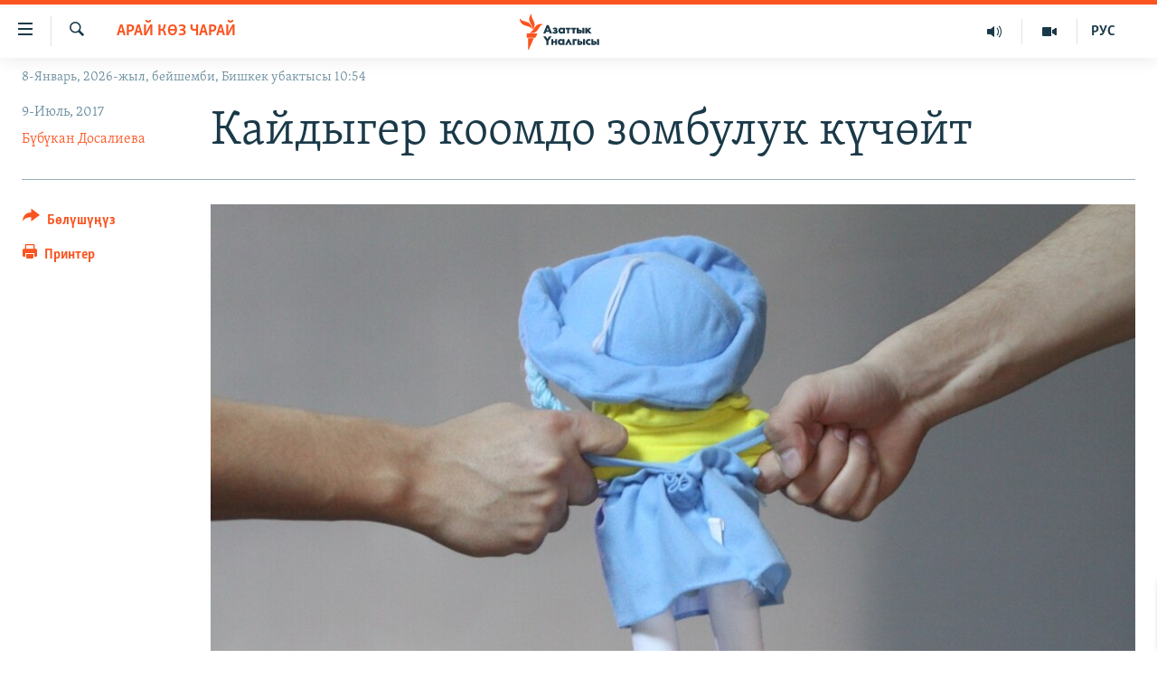

--- FILE ---
content_type: text/html; charset=utf-8
request_url: https://www.azattyk.org/a/kyrgyzstan_children_rights/28600958.html
body_size: 28907
content:

<!DOCTYPE html>
<html lang="ky" dir="ltr" class="no-js">
<head>
        <link rel="stylesheet" href="/Content/responsive/RFE/ky-KG/RFE-ky-KG.css?&amp;av=0.0.0.0&amp;cb=370">
<script src="https://tags.azattyk.org/rferl-pangea/prod/utag.sync.js"></script><script type='text/javascript' src='https://www.youtube.com/iframe_api' async></script>            <link rel="manifest" href="/manifest.json">
    <script type="text/javascript">
        //a general 'js' detection, must be on top level in <head>, due to CSS performance
        document.documentElement.className = "js";
        var cacheBuster = "370";
        var appBaseUrl = "/";
        var imgEnhancerBreakpoints = [0, 144, 256, 408, 650, 1023, 1597];
        var isLoggingEnabled = false;
        var isPreviewPage = false;
        var isLivePreviewPage = false;

        if (!isPreviewPage) {
            window.RFE = window.RFE || {};
            window.RFE.cacheEnabledByParam = window.location.href.indexOf('nocache=1') === -1;

            const url = new URL(window.location.href);
            const params = new URLSearchParams(url.search);

            // Remove the 'nocache' parameter
            params.delete('nocache');

            // Update the URL without the 'nocache' parameter
            url.search = params.toString();
            window.history.replaceState(null, '', url.toString());
        } else {
            window.addEventListener('load', function() {
                const links = window.document.links;
                for (let i = 0; i < links.length; i++) {
                    links[i].href = '#';
                    links[i].target = '_self';
                }
             })
        }

var pwaEnabled = false;        var swCacheDisabled;
    </script>
    <meta charset="utf-8" />

            <title>&#x41A;&#x430;&#x439;&#x434;&#x44B;&#x433;&#x435;&#x440; &#x43A;&#x43E;&#x43E;&#x43C;&#x434;&#x43E; &#x437;&#x43E;&#x43C;&#x431;&#x443;&#x43B;&#x443;&#x43A; &#x43A;&#x4AF;&#x447;&#x4E9;&#x439;&#x442;</title>
            <meta name="description" content="&#x411;&#x430;&#x43B;&#x434;&#x430;&#x440;&#x433;&#x430; &#x430;&#x440; &#x43A;&#x430;&#x43D;&#x434;&#x430;&#x439; &#x437;&#x43E;&#x43C;&#x431;&#x443;&#x43B;&#x443;&#x43A; &#x43A;&#x4E9;&#x440;&#x441;&#x4E9;&#x442;&#x43A;&#x4E9;&#x43D; &#x436;&#x430;&#x440;&#x430;&#x43D;&#x434;&#x430;&#x440;&#x433;&#x430; &#x436;&#x430;&#x437;&#x430;&#x43D;&#x44B; &#x43A;&#x4AF;&#x447;&#x4E9;&#x442;&#x4AF;&#x4AF; &#x430;&#x440;&#x430;&#x43A;&#x435;&#x442;&#x438; &#x434;&#x430;&#x433;&#x44B; &#x430;&#x440;&#x442;&#x43A;&#x430; &#x436;&#x44B;&#x43B;&#x434;&#x44B;." />
                <meta name="keywords" content="Кыргызстан, Эркиндик, Арай көз чарай, Адам укуктары, Макалалар архиви, мыйзам, парламент, талкуу, педофилия" />
    <meta name="viewport" content="width=device-width, initial-scale=1.0" />


    <meta http-equiv="X-UA-Compatible" content="IE=edge" />

<meta name="robots" content="max-image-preview:large"><meta property="fb:pages" content="132515023525838" /> <meta name="yandex-verification" content="9f3418917dcb252c" />

        <link href="https://www.azattyk.org/a/kyrgyzstan_children_rights/28600958.html" rel="canonical" />

        <meta name="apple-mobile-web-app-title" content="&#x410;&#x437;&#x430;&#x442;&#x442;&#x44B;&#x43A;" />
        <meta name="apple-mobile-web-app-status-bar-style" content="black" />
            <meta name="apple-itunes-app" content="app-id=1521472502, app-argument=//28600958.ltr" />
            <meta property="fb:admins" content="&#x424;&#x435;&#x439;&#x441;&#x431;&#x443;&#x43A;&#x442;&#x430;&#x433;&#x44B; &#x441;&#x430;&#x43D;&#x430;&#x440;&#x438;&#x43F;&#x442;&#x438;&#x43A; &#x43A;&#x4E9;&#x440;&#x441;&#x4E9;&#x442;&#x43A;&#x4AF;&#x447;:" />
<meta content="&#x41A;&#x430;&#x439;&#x434;&#x44B;&#x433;&#x435;&#x440; &#x43A;&#x43E;&#x43E;&#x43C;&#x434;&#x43E; &#x437;&#x43E;&#x43C;&#x431;&#x443;&#x43B;&#x443;&#x43A; &#x43A;&#x4AF;&#x447;&#x4E9;&#x439;&#x442;" property="og:title"></meta>
<meta content="&#x411;&#x430;&#x43B;&#x434;&#x430;&#x440;&#x433;&#x430; &#x430;&#x440; &#x43A;&#x430;&#x43D;&#x434;&#x430;&#x439; &#x437;&#x43E;&#x43C;&#x431;&#x443;&#x43B;&#x443;&#x43A; &#x43A;&#x4E9;&#x440;&#x441;&#x4E9;&#x442;&#x43A;&#x4E9;&#x43D; &#x436;&#x430;&#x440;&#x430;&#x43D;&#x434;&#x430;&#x440;&#x433;&#x430; &#x436;&#x430;&#x437;&#x430;&#x43D;&#x44B; &#x43A;&#x4AF;&#x447;&#x4E9;&#x442;&#x4AF;&#x4AF; &#x430;&#x440;&#x430;&#x43A;&#x435;&#x442;&#x438; &#x434;&#x430;&#x433;&#x44B; &#x430;&#x440;&#x442;&#x43A;&#x430; &#x436;&#x44B;&#x43B;&#x434;&#x44B;." property="og:description"></meta>
<meta content="article" property="og:type"></meta>
<meta content="https://www.azattyk.org/a/kyrgyzstan_children_rights/28600958.html" property="og:url"></meta>
<meta content="&#x410;&#x437;&#x430;&#x442;&#x442;&#x44B;&#x43A; &#x3A5;&#x43D;&#x430;&#x43B;&#x433;&#x44B;&#x441;&#x44B;" property="og:site_name"></meta>
<meta content="https://www.facebook.com/Azattyk.unalgysy" property="article:publisher"></meta>
<meta content="https://gdb.rferl.org/4683aa23-0cc1-421d-83d8-5a86dbec995d_cx2_cy1_cw90_w1200_h630.jpg" property="og:image"></meta>
<meta content="1200" property="og:image:width"></meta>
<meta content="630" property="og:image:height"></meta>
<meta content="460215691922613" property="fb:app_id"></meta>
<meta content="&#x411;&#x4AF;&#x431;&#x4AF;&#x43A;&#x430;&#x43D; &#x414;&#x43E;&#x441;&#x430;&#x43B;&#x438;&#x435;&#x432;&#x430;" name="Author"></meta>
<meta content="summary_large_image" name="twitter:card"></meta>
<meta content="@Azattyk_Radiosu" name="twitter:site"></meta>
<meta content="https://gdb.rferl.org/4683aa23-0cc1-421d-83d8-5a86dbec995d_cx2_cy1_cw90_w1200_h630.jpg" name="twitter:image"></meta>
<meta content="&#x41A;&#x430;&#x439;&#x434;&#x44B;&#x433;&#x435;&#x440; &#x43A;&#x43E;&#x43E;&#x43C;&#x434;&#x43E; &#x437;&#x43E;&#x43C;&#x431;&#x443;&#x43B;&#x443;&#x43A; &#x43A;&#x4AF;&#x447;&#x4E9;&#x439;&#x442;" name="twitter:title"></meta>
<meta content="&#x411;&#x430;&#x43B;&#x434;&#x430;&#x440;&#x433;&#x430; &#x430;&#x440; &#x43A;&#x430;&#x43D;&#x434;&#x430;&#x439; &#x437;&#x43E;&#x43C;&#x431;&#x443;&#x43B;&#x443;&#x43A; &#x43A;&#x4E9;&#x440;&#x441;&#x4E9;&#x442;&#x43A;&#x4E9;&#x43D; &#x436;&#x430;&#x440;&#x430;&#x43D;&#x434;&#x430;&#x440;&#x433;&#x430; &#x436;&#x430;&#x437;&#x430;&#x43D;&#x44B; &#x43A;&#x4AF;&#x447;&#x4E9;&#x442;&#x4AF;&#x4AF; &#x430;&#x440;&#x430;&#x43A;&#x435;&#x442;&#x438; &#x434;&#x430;&#x433;&#x44B; &#x430;&#x440;&#x442;&#x43A;&#x430; &#x436;&#x44B;&#x43B;&#x434;&#x44B;." name="twitter:description"></meta>
                    <link rel="amphtml" href="https://www.azattyk.org/amp/kyrgyzstan_children_rights/28600958.html" />
<script type="application/ld+json">{"articleSection":"Арай\u0026#160;көз\u0026#160;чарай","isAccessibleForFree":true,"headline":"Кайдыгер коомдо зомбулук күчөйт","inLanguage":"ky-KG","keywords":"Кыргызстан, Эркиндик, Арай көз чарай, Адам укуктары, Макалалар архиви, мыйзам, парламент, талкуу, педофилия","author":{"@type":"Person","url":"https://www.azattyk.org/author/бүбүкан-досалиева/t--yqp","description":"Журналист, устат, илимпоз, саясат таануучу, Кыргыз Республикасынын маданиятына эмгек сиңирген ишмер Бүбүкан Досалиева 1995-2010-жылдары жана 2017-жылдан кийин өмүрүнүн соңуна чейин «Эркин Европа/Азаттык үналгысынын» кыргыз кызматынын кабарчысы, мультимедиа жетекчиси, теле берүүлөрүнүн башкы редактору, телекөрсөтүү боюнча өндүрүш продюсери болуп иштеген. «Азаттыктын» телеберүүлөрүнүн далай ийгиликтери Бүбүкан Досалиеванын ысымы менен тыгыз байланыштуу.\r\n Ал 1958-жылы 1-ноябрда Ысык-Көл облусунун Жети-Өгүз районуна караштуу Саруу айылында туулган. 1977-1983-жылдары Кыргыз мамлекеттик университетинин филология факультетинин журналистика бөлүмүн окуп бүтүргөн. 2020-жылы 5-июлда 62 жаш курагында катуу оорудан каза болгон.","image":{"@type":"ImageObject","url":"https://gdb.rferl.org/f3ff38a4-37ce-42a6-9aeb-5580df91b7e9.jpg"},"name":"Бүбүкан Досалиева"},"datePublished":"2017-07-09 07:09:36Z","dateModified":"2017-07-10 04:19:36Z","publisher":{"logo":{"width":512,"height":220,"@type":"ImageObject","url":"https://www.azattyk.org/Content/responsive/RFE/ky-KG/img/logo.png"},"@type":"NewsMediaOrganization","url":"https://www.azattyk.org","sameAs":["https://www.facebook.com/azattyk.org","https://twitter.com/Azattyk_Radiosu","https://www.youtube.com/user/AzattykUnalgysy","https://telegram.me/Azattyk_radiosu","https://soundcloud.com/azattyk-audio","https://www.instagram.com/azattyk.kg/","https://www.whatsapp.com/channel/0029VaEfXksHbFV2MNnL1I3E","https://www.whatsapp.com/channel/0029VaEfXksHbFV2MNnL1I3E"],"name":"Азаттык Үналгысы | Кыргызстан: видео, фото, кабарлар","alternateName":""},"@context":"https://schema.org","@type":"NewsArticle","mainEntityOfPage":"https://www.azattyk.org/a/kyrgyzstan_children_rights/28600958.html","url":"https://www.azattyk.org/a/kyrgyzstan_children_rights/28600958.html","description":"Балдарга ар кандай зомбулук көрсөткөн жарандарга жазаны күчөтүү аракети дагы артка жылды.","image":{"width":1080,"height":608,"@type":"ImageObject","url":"https://gdb.rferl.org/4683aa23-0cc1-421d-83d8-5a86dbec995d_cx2_cy1_cw90_w1080_h608.jpg"},"name":"Кайдыгер коомдо зомбулук күчөйт"}</script>
    <script src="/Scripts/responsive/infographics.bundle.min.js?&amp;av=0.0.0.0&amp;cb=370"></script>
        <script src="/Scripts/responsive/dollardom.min.js?&amp;av=0.0.0.0&amp;cb=370"></script>
        <script src="/Scripts/responsive/modules/commons.js?&amp;av=0.0.0.0&amp;cb=370"></script>
        <script src="/Scripts/responsive/modules/app_code.js?&amp;av=0.0.0.0&amp;cb=370"></script>

        <link rel="icon" type="image/svg+xml" href="/Content/responsive/RFE/img/webApp/favicon.svg" />
        <link rel="alternate icon" href="/Content/responsive/RFE/img/webApp/favicon.ico" />
            <link rel="mask-icon" color="#ea6903" href="/Content/responsive/RFE/img/webApp/favicon_safari.svg" />
        <link rel="apple-touch-icon" sizes="152x152" href="/Content/responsive/RFE/img/webApp/ico-152x152.png" />
        <link rel="apple-touch-icon" sizes="144x144" href="/Content/responsive/RFE/img/webApp/ico-144x144.png" />
        <link rel="apple-touch-icon" sizes="114x114" href="/Content/responsive/RFE/img/webApp/ico-114x114.png" />
        <link rel="apple-touch-icon" sizes="72x72" href="/Content/responsive/RFE/img/webApp/ico-72x72.png" />
        <link rel="apple-touch-icon-precomposed" href="/Content/responsive/RFE/img/webApp/ico-57x57.png" />
        <link rel="icon" sizes="192x192" href="/Content/responsive/RFE/img/webApp/ico-192x192.png" />
        <link rel="icon" sizes="128x128" href="/Content/responsive/RFE/img/webApp/ico-128x128.png" />
        <meta name="msapplication-TileColor" content="#ffffff" />
        <meta name="msapplication-TileImage" content="/Content/responsive/RFE/img/webApp/ico-144x144.png" />
                <link rel="preload" href="/Content/responsive/fonts/Skolar-Lt_Cyrl_v2.4.woff" type="font/woff" as="font" crossorigin="anonymous" />
    <link rel="alternate" type="application/rss+xml" title="RFE/RL - Top Stories [RSS]" href="/api/" />
    <link rel="sitemap" type="application/rss+xml" href="/sitemap.xml" />
    
    



</head>
<body class=" nav-no-loaded cc_theme pg-article print-lay-article js-category-to-nav nojs-images date-time-enabled">
        <script type="text/javascript" >
            var analyticsData = {url:"https://www.azattyk.org/a/kyrgyzstan_children_rights/28600958.html",property_id:"419",article_uid:"28600958",page_title:"Кайдыгер коомдо зомбулук күчөйт",page_type:"article",content_type:"article",subcontent_type:"article",last_modified:"2017-07-10 04:19:36Z",pub_datetime:"2017-07-09 07:09:36Z",pub_year:"2017",pub_month:"07",pub_day:"09",pub_hour:"07",pub_weekday:"Sunday",section:"арай көз чарай",english_section:"round-table",byline:"Бүбүкан Досалиева",categories:"ky-kyrgyzstan,ky_human_rights,round-table,human-rights,articles-archieve",tags:"мыйзам;парламент;талкуу;педофилия",domain:"www.azattyk.org",language:"Kyrgyz",language_service:"RFERL Kyrgyz",platform:"web",copied:"no",copied_article:"",copied_title:"",runs_js:"Yes",cms_release:"8.44.0.0.370",enviro_type:"prod",slug:"kyrgyzstan_children_rights",entity:"RFE",short_language_service:"KYR",platform_short:"W",page_name:"Кайдыгер коомдо зомбулук күчөйт"};
        </script>
<noscript><iframe src="https://www.googletagmanager.com/ns.html?id=GTM-WXZBPZ" height="0" width="0" style="display:none;visibility:hidden"></iframe></noscript>        <script type="text/javascript" data-cookiecategory="analytics">
            var gtmEventObject = Object.assign({}, analyticsData, {event: 'page_meta_ready'});window.dataLayer = window.dataLayer || [];window.dataLayer.push(gtmEventObject);
            if (top.location === self.location) { //if not inside of an IFrame
                 var renderGtm = "true";
                 if (renderGtm === "true") {
            (function(w,d,s,l,i){w[l]=w[l]||[];w[l].push({'gtm.start':new Date().getTime(),event:'gtm.js'});var f=d.getElementsByTagName(s)[0],j=d.createElement(s),dl=l!='dataLayer'?'&l='+l:'';j.async=true;j.src='//www.googletagmanager.com/gtm.js?id='+i+dl;f.parentNode.insertBefore(j,f);})(window,document,'script','dataLayer','GTM-WXZBPZ');
                 }
            }
        </script>
        <!--Analytics tag js version start-->
            <script type="text/javascript" data-cookiecategory="analytics">
                var utag_data = Object.assign({}, analyticsData, {});
if(typeof(TealiumTagFrom)==='function' && typeof(TealiumTagSearchKeyword)==='function') {
var utag_from=TealiumTagFrom();var utag_searchKeyword=TealiumTagSearchKeyword();
if(utag_searchKeyword!=null && utag_searchKeyword!=='' && utag_data["search_keyword"]==null) utag_data["search_keyword"]=utag_searchKeyword;if(utag_from!=null && utag_from!=='') utag_data["from"]=TealiumTagFrom();}
                if(window.top!== window.self&&utag_data.page_type==="snippet"){utag_data.page_type = 'iframe';}
                try{if(window.top!==window.self&&window.self.location.hostname===window.top.location.hostname){utag_data.platform = 'self-embed';utag_data.platform_short = 'se';}}catch(e){if(window.top!==window.self&&window.self.location.search.includes("platformType=self-embed")){utag_data.platform = 'cross-promo';utag_data.platform_short = 'cp';}}
                (function(a,b,c,d){    a="https://tags.azattyk.org/rferl-pangea/prod/utag.js";    b=document;c="script";d=b.createElement(c);d.src=a;d.type="text/java"+c;d.async=true;    a=b.getElementsByTagName(c)[0];a.parentNode.insertBefore(d,a);    })();
            </script>
        <!--Analytics tag js version end-->
<!-- Analytics tag management NoScript -->
<noscript>
<img style="position: absolute; border: none;" src="https://ssc.azattyk.org/b/ss/bbgprod,bbgentityrferl/1/G.4--NS/1410936845?pageName=rfe%3akyr%3aw%3aarticle%3a%d0%9a%d0%b0%d0%b9%d0%b4%d1%8b%d0%b3%d0%b5%d1%80%20%d0%ba%d0%be%d0%be%d0%bc%d0%b4%d0%be%20%d0%b7%d0%be%d0%bc%d0%b1%d1%83%d0%bb%d1%83%d0%ba%20%d0%ba%d2%af%d1%87%d3%a9%d0%b9%d1%82&amp;c6=%d0%9a%d0%b0%d0%b9%d0%b4%d1%8b%d0%b3%d0%b5%d1%80%20%d0%ba%d0%be%d0%be%d0%bc%d0%b4%d0%be%20%d0%b7%d0%be%d0%bc%d0%b1%d1%83%d0%bb%d1%83%d0%ba%20%d0%ba%d2%af%d1%87%d3%a9%d0%b9%d1%82&amp;v36=8.44.0.0.370&amp;v6=D=c6&amp;g=https%3a%2f%2fwww.azattyk.org%2fa%2fkyrgyzstan_children_rights%2f28600958.html&amp;c1=D=g&amp;v1=D=g&amp;events=event1,event52&amp;c16=rferl%20kyrgyz&amp;v16=D=c16&amp;c5=round-table&amp;v5=D=c5&amp;ch=%d0%90%d1%80%d0%b0%d0%b9%c2%a0%d0%ba%d3%a9%d0%b7%c2%a0%d1%87%d0%b0%d1%80%d0%b0%d0%b9&amp;c15=kyrgyz&amp;v15=D=c15&amp;c4=article&amp;v4=D=c4&amp;c14=28600958&amp;v14=D=c14&amp;v20=no&amp;c17=web&amp;v17=D=c17&amp;mcorgid=518abc7455e462b97f000101%40adobeorg&amp;server=www.azattyk.org&amp;pageType=D=c4&amp;ns=bbg&amp;v29=D=server&amp;v25=rfe&amp;v30=419&amp;v105=D=User-Agent " alt="analytics" width="1" height="1" /></noscript>
<!-- End of Analytics tag management NoScript -->


        <!--*** Accessibility links - For ScreenReaders only ***-->
        <section>
            <div class="sr-only">
                <h2>&#x41B;&#x438;&#x43D;&#x43A;&#x442;&#x435;&#x440; </h2>
                <ul>
                    <li><a href="#content" data-disable-smooth-scroll="1">&#x41C;&#x430;&#x437;&#x43C;&#x443;&#x43D;&#x433;&#x430; &#x4E9;&#x442;&#x4AF;&#x4A3;&#x4AF;&#x437;</a></li>
                    <li><a href="#navigation" data-disable-smooth-scroll="1">&#x41D;&#x430;&#x432;&#x438;&#x433;&#x430;&#x446;&#x438;&#x44F;&#x433;&#x430; &#x4E9;&#x442;&#x4AF;&#x4A3;&#x4AF;&#x437;</a></li>
                    <li><a href="#txtHeaderSearch" data-disable-smooth-scroll="1">&#x418;&#x437;&#x434;&#x4E9;&#x4E9;&#x433;&#x4E9; &#x441;&#x430;&#x43B;&#x44B;&#x4A3;&#x44B;&#x437;</a></li>
                </ul>
            </div>
        </section>
    




<div dir="ltr">
    <div id="page">
            <aside>

<div class="c-lightbox overlay-modal">
    <div class="c-lightbox__intro">
        <h2 class="c-lightbox__intro-title"></h2>
        <button class="btn btn--rounded c-lightbox__btn c-lightbox__intro-next" title="&#x410;&#x43B;&#x434;&#x44B;&#x433;&#x430;">
            <span class="ico ico--rounded ico-chevron-forward"></span>
            <span class="sr-only">&#x410;&#x43B;&#x434;&#x44B;&#x433;&#x430;</span>
        </button>
    </div>
    <div class="c-lightbox__nav">
        <button class="btn btn--rounded c-lightbox__btn c-lightbox__btn--close" title="&#x416;&#x430;&#x431;&#x443;&#x443;">
            <span class="ico ico--rounded ico-close"></span>
            <span class="sr-only">&#x416;&#x430;&#x431;&#x443;&#x443;</span>
        </button>
        <button class="btn btn--rounded c-lightbox__btn c-lightbox__btn--prev" title="&#x410;&#x440;&#x442;&#x43A;&#x430;">
            <span class="ico ico--rounded ico-chevron-backward"></span>
            <span class="sr-only">&#x410;&#x440;&#x442;&#x43A;&#x430;</span>
        </button>
        <button class="btn btn--rounded c-lightbox__btn c-lightbox__btn--next" title="&#x410;&#x43B;&#x434;&#x44B;&#x433;&#x430;">
            <span class="ico ico--rounded ico-chevron-forward"></span>
            <span class="sr-only">&#x410;&#x43B;&#x434;&#x44B;&#x433;&#x430;</span>
        </button>
    </div>
    <div class="c-lightbox__content-wrap">
        <figure class="c-lightbox__content">
            <span class="c-spinner c-spinner--lightbox">
                <img src="/Content/responsive/img/player-spinner.png"
                     alt="please wait"
                     title="please wait" />
            </span>
            <div class="c-lightbox__img">
                <div class="thumb">
                    <img src="" alt="" />
                </div>
            </div>
            <figcaption>
                <div class="c-lightbox__info c-lightbox__info--foot">
                    <span class="c-lightbox__counter"></span>
                    <span class="caption c-lightbox__caption"></span>
                </div>
            </figcaption>
        </figure>
    </div>
    <div class="hidden">
        <div class="content-advisory__box content-advisory__box--lightbox">
            <span class="content-advisory__box-text">&#x421;&#x4AF;&#x440;&#x4E9;&#x442; &#x430;&#x439;&#x440;&#x44B;&#x43C; &#x43E;&#x43A;&#x443;&#x440;&#x43C;&#x430;&#x43D;&#x434;&#x430;&#x440; &#x4AF;&#x447;&#x4AF;&#x43D; &#x4AF;&#x440;&#x4E9;&#x439; &#x443;&#x447;&#x443;&#x440;&#x433;&#x430;&#x43D; &#x43C;&#x430;&#x430;&#x43D;&#x430;&#x439; &#x436;&#x430;&#x440;&#x430;&#x442;&#x44B;&#x448;&#x44B; &#x43C;&#x4AF;&#x43C;&#x43A;&#x4AF;&#x43D;</span>
            <button class="btn btn--transparent content-advisory__box-btn m-t-md" value="text" type="button">
                <span class="btn__text">
                    &#x431;&#x430;&#x441;&#x44B;&#x43F; &#x43A;&#x4E9;&#x440;&#x4AF;&#x4A3;&#x4AF;&#x437;
                </span>
            </button>
        </div>
    </div>
</div>

<div class="print-dialogue">
    <div class="container">
        <h3 class="print-dialogue__title section-head">&#x41F;&#x440;&#x438;&#x43D;&#x442;&#x435;&#x440;&#x434;&#x435;&#x43D; &#x447;&#x44B;&#x433;&#x430;&#x440;&#x443;&#x443;:</h3>
        <div class="print-dialogue__opts">
            <ul class="print-dialogue__opt-group">
                <li class="form__group form__group--checkbox">
                    <input class="form__check " id="checkboxImages" name="checkboxImages" type="checkbox" checked="checked" />
                    <label for="checkboxImages" class="form__label m-t-md">&#x421;&#x4AF;&#x440;&#x4E9;&#x442;&#x442;&#x4E9;&#x440;</label>
                </li>
                <li class="form__group form__group--checkbox">
                    <input class="form__check " id="checkboxMultimedia" name="checkboxMultimedia" type="checkbox" checked="checked" />
                    <label for="checkboxMultimedia" class="form__label m-t-md">Multimedia</label>
                </li>
            </ul>
            <ul class="print-dialogue__opt-group">
                <li class="form__group form__group--checkbox">
                    <input class="form__check " id="checkboxEmbedded" name="checkboxEmbedded" type="checkbox" checked="checked" />
                    <label for="checkboxEmbedded" class="form__label m-t-md">&#x422;&#x438;&#x440;&#x43A;&#x435;&#x43B;&#x433;&#x435;&#x43D; &#x43C;&#x430;&#x437;&#x43C;&#x443;&#x43D;</label>
                </li>
                <li class="hidden">
                    <input class="form__check " id="checkboxComments" name="checkboxComments" type="checkbox" />
                    <label for="checkboxComments" class="form__label m-t-md">&#x41A;&#x43E;&#x43C;&#x43C;&#x435;&#x43D;&#x442;&#x430;&#x440;&#x438;&#x439;&#x43B;&#x435;&#x440;</label>
                </li>
            </ul>
        </div>
        <div class="print-dialogue__buttons">
            <button class="btn  btn--secondary close-button" type="button" title="&#x411;&#x430;&#x448; &#x442;&#x430;&#x440;&#x442;&#x443;&#x443;">
                <span class="btn__text ">&#x411;&#x430;&#x448; &#x442;&#x430;&#x440;&#x442;&#x443;&#x443;</span>
            </button>
            <button class="btn  btn-cust-print m-l-sm" type="button" title="&#x41F;&#x440;&#x438;&#x43D;&#x442;&#x435;&#x440;">
                <span class="btn__text ">&#x41F;&#x440;&#x438;&#x43D;&#x442;&#x435;&#x440;</span>
            </button>
        </div>
    </div>
</div>                
<div class="ctc-message pos-fix">
    <div class="ctc-message__inner">&#x428;&#x438;&#x43B;&#x442;&#x435;&#x43C;&#x435; &#x43A;&#x4E9;&#x447;&#x4AF;&#x440;&#x4AF;&#x43B;&#x434;&#x4AF;</div>
</div>
            </aside>

<div class="hdr-20 hdr-20--big">
    <div class="hdr-20__inner">
        <div class="hdr-20__max pos-rel">
            <div class="hdr-20__side hdr-20__side--primary d-flex">
                <label data-for="main-menu-ctrl" data-switcher-trigger="true" data-switch-target="main-menu-ctrl" class="burger hdr-trigger pos-rel trans-trigger" data-trans-evt="click" data-trans-id="menu">
                    <span class="ico ico-close hdr-trigger__ico hdr-trigger__ico--close burger__ico burger__ico--close"></span>
                    <span class="ico ico-menu hdr-trigger__ico hdr-trigger__ico--open burger__ico burger__ico--open"></span>
                </label>
                <div class="menu-pnl pos-fix trans-target" data-switch-target="main-menu-ctrl" data-trans-id="menu">
                    <div class="menu-pnl__inner">
                        <nav class="main-nav menu-pnl__item menu-pnl__item--first">
                            <ul class="main-nav__list accordeon" data-analytics-tales="false" data-promo-name="link" data-location-name="nav,secnav">
                                

        <li class="main-nav__item">
            <a class="main-nav__item-name main-nav__item-name--link" href="/news" title="&#x416;&#x430;&#x4A3;&#x44B;&#x43B;&#x44B;&#x43A;&#x442;&#x430;&#x440;" data-item-name="ky-news" >&#x416;&#x430;&#x4A3;&#x44B;&#x43B;&#x44B;&#x43A;&#x442;&#x430;&#x440;</a>
        </li>

        <li class="main-nav__item accordeon__item" data-switch-target="menu-item-960">
            <label class="main-nav__item-name main-nav__item-name--label accordeon__control-label" data-switcher-trigger="true" data-for="menu-item-960">
                &#x41A;&#x44B;&#x440;&#x433;&#x44B;&#x437;&#x441;&#x442;&#x430;&#x43D;
                <span class="ico ico-chevron-down main-nav__chev"></span>
            </label>
            <div class="main-nav__sub-list">
                
    <a class="main-nav__item-name main-nav__item-name--link main-nav__item-name--sub" href="/Kyrgyzstan" title="&#x41A;&#x44B;&#x440;&#x433;&#x44B;&#x437;&#x441;&#x442;&#x430;&#x43D;" data-item-name="kyrgyzstan" >&#x41A;&#x44B;&#x440;&#x433;&#x44B;&#x437;&#x441;&#x442;&#x430;&#x43D;</a>

    <a class="main-nav__item-name main-nav__item-name--link main-nav__item-name--sub" href="/politics" title="&#x421;&#x430;&#x44F;&#x441;&#x430;&#x442;" data-item-name="saiasat" >&#x421;&#x430;&#x44F;&#x441;&#x430;&#x442;</a>

    <a class="main-nav__item-name main-nav__item-name--link main-nav__item-name--sub" href="/economics" title="&#x42D;&#x43A;&#x43E;&#x43D;&#x43E;&#x43C;&#x438;&#x43A;&#x430;" data-item-name="ky-economy" >&#x42D;&#x43A;&#x43E;&#x43D;&#x43E;&#x43C;&#x438;&#x43A;&#x430;</a>

    <a class="main-nav__item-name main-nav__item-name--link main-nav__item-name--sub" href="/culture" title="&#x43C;&#x430;&#x434;&#x430;&#x43D;&#x438;&#x44F;&#x442;" data-item-name="ky-culture" >&#x43C;&#x430;&#x434;&#x430;&#x43D;&#x438;&#x44F;&#x442;</a>

            </div>
        </li>

        <li class="main-nav__item accordeon__item" data-switch-target="menu-item-1030">
            <label class="main-nav__item-name main-nav__item-name--label accordeon__control-label" data-switcher-trigger="true" data-for="menu-item-1030">
                &#x414;&#x4AF;&#x439;&#x43D;&#x4E9;
                <span class="ico ico-chevron-down main-nav__chev"></span>
            </label>
            <div class="main-nav__sub-list">
                
    <a class="main-nav__item-name main-nav__item-name--link main-nav__item-name--sub" href="/world" title="&#x414;&#x4AF;&#x439;&#x43D;&#x4E9;" data-item-name="ky-world" >&#x414;&#x4AF;&#x439;&#x43D;&#x4E9;</a>

    <a class="main-nav__item-name main-nav__item-name--link main-nav__item-name--sub" href="/central-asia" title="&#x411;&#x43E;&#x440;&#x431;&#x43E;&#x440; &#x410;&#x437;&#x438;&#x44F;" data-item-name="ky-central_asia" >&#x411;&#x43E;&#x440;&#x431;&#x43E;&#x440; &#x410;&#x437;&#x438;&#x44F;</a>

            </div>
        </li>

        <li class="main-nav__item">
            <a class="main-nav__item-name main-nav__item-name--link" href="/p/8776.html" title="&#x423;&#x43A;&#x440;&#x430;&#x438;&#x43D;&#x430;" data-item-name="war-in-ukraine" >&#x423;&#x43A;&#x440;&#x430;&#x438;&#x43D;&#x430;</a>
        </li>

        <li class="main-nav__item">
            <a class="main-nav__item-name main-nav__item-name--link" href="/investigation" title="&#x410;&#x442;&#x430;&#x439;&#x44B;&#x43D; &#x438;&#x43B;&#x438;&#x43A;&#x442;&#x4E9;&#x4E9;" data-item-name="ky-special-investiagiton" >&#x410;&#x442;&#x430;&#x439;&#x44B;&#x43D; &#x438;&#x43B;&#x438;&#x43A;&#x442;&#x4E9;&#x4E9;</a>
        </li>

        <li class="main-nav__item accordeon__item" data-switch-target="menu-item-2922">
            <label class="main-nav__item-name main-nav__item-name--label accordeon__control-label" data-switcher-trigger="true" data-for="menu-item-2922">
                &#x422;&#x412; &#x43F;&#x440;&#x43E;&#x433;&#x440;&#x430;&#x43C;&#x43C;&#x430;&#x43B;&#x430;&#x440;
                <span class="ico ico-chevron-down main-nav__chev"></span>
            </label>
            <div class="main-nav__sub-list">
                
    <a class="main-nav__item-name main-nav__item-name--link main-nav__item-name--sub" href="/z/17386" title="&#x411;&#x4AF;&#x433;&#x4AF;&#x43D; &#x410;&#x437;&#x430;&#x442;&#x442;&#x44B;&#x43A;&#x442;&#x430;" data-item-name="world-news" >&#x411;&#x4AF;&#x433;&#x4AF;&#x43D; &#x410;&#x437;&#x430;&#x442;&#x442;&#x44B;&#x43A;&#x442;&#x430;</a>

    <a class="main-nav__item-name main-nav__item-name--link main-nav__item-name--sub" href="/ExpertterTV" title="&#x42D;&#x43A;&#x441;&#x43F;&#x435;&#x440;&#x442;&#x442;&#x435;&#x440; &#x442;&#x430;&#x43B;&#x434;&#x430;&#x439;&#x442;" data-item-name="experts_analyze" >&#x42D;&#x43A;&#x441;&#x43F;&#x435;&#x440;&#x442;&#x442;&#x435;&#x440; &#x442;&#x430;&#x43B;&#x434;&#x430;&#x439;&#x442;</a>

    <a class="main-nav__item-name main-nav__item-name--link main-nav__item-name--sub" href="/DuinoTV" title="&#x411;&#x438;&#x437; &#x436;&#x430;&#x43D;&#x430; &#x434;&#x4AF;&#x439;&#x43D;&#x4E9;" data-item-name="world-and-us-tv" >&#x411;&#x438;&#x437; &#x436;&#x430;&#x43D;&#x430; &#x434;&#x4AF;&#x439;&#x43D;&#x4E9;</a>

    <a class="main-nav__item-name main-nav__item-name--link main-nav__item-name--sub" href="/DanisteTV" title="&#x414;&#x430;&#x43D;&#x438;&#x441;&#x442;&#x435;" data-item-name="daniste" >&#x414;&#x430;&#x43D;&#x438;&#x441;&#x442;&#x435;</a>

    <a class="main-nav__item-name main-nav__item-name--link main-nav__item-name--sub" href="/EjeSingdiTV" title="&#x42D;&#x436;&#x435;-&#x441;&#x438;&#x4A3;&#x434;&#x438;&#x43B;&#x435;&#x440;" data-item-name="sisterhood" >&#x42D;&#x436;&#x435;-&#x441;&#x438;&#x4A3;&#x434;&#x438;&#x43B;&#x435;&#x440;</a>

    <a class="main-nav__item-name main-nav__item-name--link main-nav__item-name--sub" href="/PlusTV" title="&#x410;&#x437;&#x430;&#x442;&#x442;&#x44B;&#x43A;&#x2B;" data-item-name="Azattyk_plus_TV" >&#x410;&#x437;&#x430;&#x442;&#x442;&#x44B;&#x43A;&#x2B;</a>

    <a class="main-nav__item-name main-nav__item-name--link main-nav__item-name--sub" href="/YngaisyzTV" title="&#x42B;&#x4A3;&#x433;&#x430;&#x439;&#x441;&#x44B;&#x437; &#x441;&#x443;&#x440;&#x43E;&#x43E;&#x43B;&#x43E;&#x440;" data-item-name="Inconvenient__Questions_tv" >&#x42B;&#x4A3;&#x433;&#x430;&#x439;&#x441;&#x44B;&#x437; &#x441;&#x443;&#x440;&#x43E;&#x43E;&#x43B;&#x43E;&#x440;</a>

            </div>
        </li>

        <li class="main-nav__item">
            <a class="main-nav__item-name main-nav__item-name--link" href="/p/7880.html" title="&#x41F;&#x43E;&#x434;&#x43A;&#x430;&#x441;&#x442;" data-item-name="azattyk-podcast" >&#x41F;&#x43E;&#x434;&#x43A;&#x430;&#x441;&#x442;</a>
        </li>

        <li class="main-nav__item">
            <a class="main-nav__item-name main-nav__item-name--link" href="/opinions" title="&#x4E8;&#x437;&#x433;&#x4E9;&#x447;&#x4E9; &#x43F;&#x438;&#x43A;&#x438;&#x440;" data-item-name="blog--minsanat" >&#x4E8;&#x437;&#x433;&#x4E9;&#x447;&#x4E9; &#x43F;&#x438;&#x43A;&#x438;&#x440;</a>
        </li>



                            </ul>
                        </nav>
                        

<div class="menu-pnl__item">
        <a href="https://rus.azattyk.org" class="menu-pnl__item-link" alt="&#x420;&#x443;&#x441;&#x441;&#x43A;&#x438;&#x439;">&#x420;&#x443;&#x441;&#x441;&#x43A;&#x438;&#x439;</a>
</div>


                        
                            <div class="menu-pnl__item menu-pnl__item--social">
                                    <h5 class="menu-pnl__sub-head">&#x41E;&#x43D;&#x43B;&#x430;&#x439;&#x43D; &#x448;&#x435;&#x440;&#x438;&#x43D;&#x435;</h5>

        <a href="https://www.facebook.com/azattyk.org" title="&#x424;&#x435;&#x439;&#x441;&#x431;&#x443;&#x43A;&#x442;&#x430;&#x43D; &#x43A;&#x430;&#x440;&#x430;&#x4A3;&#x44B;&#x437;" data-analytics-text="follow_on_facebook" class="btn btn--rounded btn--social-inverted menu-pnl__btn js-social-btn btn-facebook"  target="_blank" rel="noopener">
            <span class="ico ico-facebook-alt ico--rounded"></span>
        </a>


        <a href="https://www.youtube.com/user/AzattykUnalgysy" title="&#x42E;&#x442;&#x443;&#x431;&#x434;&#x430;&#x43D; &#x43A;&#x4E9;&#x440;&#x4AF;&#x4A3;&#x4AF;&#x437;" data-analytics-text="follow_on_youtube" class="btn btn--rounded btn--social-inverted menu-pnl__btn js-social-btn btn-youtube"  target="_blank" rel="noopener">
            <span class="ico ico-youtube ico--rounded"></span>
        </a>


        <a href="https://twitter.com/Azattyk_Radiosu" title="&#x422;&#x432;&#x438;&#x442;&#x442;&#x435;&#x440;&#x434;&#x435;&#x43D; &#x43A;&#x430;&#x440;&#x430;&#x4A3;&#x44B;&#x437;" data-analytics-text="follow_on_twitter" class="btn btn--rounded btn--social-inverted menu-pnl__btn js-social-btn btn-twitter"  target="_blank" rel="noopener">
            <span class="ico ico-twitter ico--rounded"></span>
        </a>


        <a href="https://www.instagram.com/azattyk.kg/" title="&#x418;&#x43D;&#x441;&#x442;&#x430;&#x433;&#x440;&#x430;&#x43C;&#x434;&#x430;&#x43D; &#x43A;&#x4E9;&#x440;&#x4AF;&#x4A3;&#x4AF;&#x437;" data-analytics-text="follow_on_instagram" class="btn btn--rounded btn--social-inverted menu-pnl__btn js-social-btn btn-instagram"  target="_blank" rel="noopener">
            <span class="ico ico-instagram ico--rounded"></span>
        </a>


        <a href="https://telegram.me/Azattyk_radiosu" title="&#x422;&#x435;&#x43B;&#x435;&#x433;&#x440;&#x430;&#x43C;&#x434;&#x430;&#x43D; &#x43E;&#x43A;&#x443;&#x4A3;&#x443;&#x437;" data-analytics-text="follow_on_telegram" class="btn btn--rounded btn--social-inverted menu-pnl__btn js-social-btn btn-telegram"  target="_blank" rel="noopener">
            <span class="ico ico-telegram ico--rounded"></span>
        </a>


        <a href="https://news.google.com/publications/CAAqBwgKMMH4gQIwvrcX?hl=ru&amp; " title="Google News &#x430;&#x440;&#x43A;&#x44B;&#x43B;&#x443;&#x443; &#x43E;&#x43A;&#x443;&#x4A3;&#x443;&#x437;" data-analytics-text="follow_on_google_news" class="btn btn--rounded btn--social-inverted menu-pnl__btn js-social-btn btn-g-news"  target="_blank" rel="noopener">
            <span class="ico ico-google-news ico--rounded"></span>
        </a>


        <a href="https://www.whatsapp.com/channel/0029VaEfXksHbFV2MNnL1I3E" title="Follow on WhatsApp" data-analytics-text="follow_on_whatsapp" class="btn btn--rounded btn--social-inverted menu-pnl__btn js-social-btn btn-whatsapp visible-xs-inline-block visible-sm-inline-block"  target="_blank" rel="noopener">
            <span class="ico ico-whatsapp ico--rounded"></span>
        </a>


        <a href="https://www.whatsapp.com/channel/0029VaEfXksHbFV2MNnL1I3E" title="Follow on WhatsApp" data-analytics-text="follow_on_whatsapp_desktop" class="btn btn--rounded btn--social-inverted menu-pnl__btn js-social-btn btn-whatsapp visible-md-inline-block visible-lg-inline-block"  target="_blank" rel="noopener">
            <span class="ico ico-whatsapp ico--rounded"></span>
        </a>

                            </div>
                            <div class="menu-pnl__item">
                                <a href="/navigation/allsites" class="menu-pnl__item-link">
                                    <span class="ico ico-languages "></span>
                                    &#x42D;&#x415;/&#x410;&#x420;&#x43D;&#x443;&#x43D; &#x431;&#x430;&#x440;&#x434;&#x44B;&#x43A; &#x441;&#x430;&#x439;&#x442;&#x442;&#x430;&#x440;&#x44B; 
                                </a>
                            </div>
                    </div>
                </div>
                <label data-for="top-search-ctrl" data-switcher-trigger="true" data-switch-target="top-search-ctrl" class="top-srch-trigger hdr-trigger">
                    <span class="ico ico-close hdr-trigger__ico hdr-trigger__ico--close top-srch-trigger__ico top-srch-trigger__ico--close"></span>
                    <span class="ico ico-search hdr-trigger__ico hdr-trigger__ico--open top-srch-trigger__ico top-srch-trigger__ico--open"></span>
                </label>
                <div class="srch-top srch-top--in-header" data-switch-target="top-search-ctrl">
                    <div class="container">
                        
<form action="/s" class="srch-top__form srch-top__form--in-header" id="form-topSearchHeader" method="get" role="search">    <label for="txtHeaderSearch" class="sr-only">&#x418;&#x437;&#x434;&#x4E9;&#x4E9;</label>
    <input type="text" id="txtHeaderSearch" name="k" placeholder="&#x422;&#x435;&#x43A;&#x441;&#x442; &#x438;&#x437;&#x434;&#x4E9;&#x4E9;" accesskey="s" value="" class="srch-top__input analyticstag-event" onkeydown="if (event.keyCode === 13) { FireAnalyticsTagEventOnSearch('search', $dom.get('#txtHeaderSearch')[0].value) }" />
    <button title="&#x418;&#x437;&#x434;&#x4E9;&#x4E9;" type="submit" class="btn btn--top-srch analyticstag-event" onclick="FireAnalyticsTagEventOnSearch('search', $dom.get('#txtHeaderSearch')[0].value) ">
        <span class="ico ico-search"></span>
    </button>
</form>
                    </div>
                </div>
                <a href="/" class="main-logo-link">
                    <img src="/Content/responsive/RFE/ky-KG/img/logo-compact.svg" class="main-logo main-logo--comp" alt="site logo">
                        <img src="/Content/responsive/RFE/ky-KG/img/logo.svg" class="main-logo main-logo--big" alt="site logo">
                </a>
            </div>
            <div class="hdr-20__side hdr-20__side--secondary d-flex">
                

    <a href="https://rus.azattyk.org" title="&#x420;&#x423;&#x421;" class="hdr-20__secondary-item hdr-20__secondary-item--lang" data-item-name="satellite">
        
&#x420;&#x423;&#x421;
    </a>

    <a href="/programs/tv" title="&#x422;&#x412; &#x43F;&#x440;&#x43E;&#x433;&#x440;&#x430;&#x43C;&#x43C;&#x430;&#x43B;&#x430;&#x440;" class="hdr-20__secondary-item" data-item-name="video">
        
    <span class="ico ico-video hdr-20__secondary-icon"></span>

    </a>

    <a href="/programs/radio" title="&#x420;&#x430;&#x434;&#x438;&#x43E;" class="hdr-20__secondary-item" data-item-name="audio">
        
    <span class="ico ico-audio hdr-20__secondary-icon"></span>

    </a>

    <a href="/s" title="&#x418;&#x437;&#x434;&#x4E9;&#x4E9;" class="hdr-20__secondary-item hdr-20__secondary-item--search" data-item-name="search">
        
    <span class="ico ico-search hdr-20__secondary-icon hdr-20__secondary-icon--search"></span>

    </a>



                
                <div class="srch-bottom">
                    
<form action="/s" class="srch-bottom__form d-flex" id="form-bottomSearch" method="get" role="search">    <label for="txtSearch" class="sr-only">&#x418;&#x437;&#x434;&#x4E9;&#x4E9;</label>
    <input type="search" id="txtSearch" name="k" placeholder="&#x422;&#x435;&#x43A;&#x441;&#x442; &#x438;&#x437;&#x434;&#x4E9;&#x4E9;" accesskey="s" value="" class="srch-bottom__input analyticstag-event" onkeydown="if (event.keyCode === 13) { FireAnalyticsTagEventOnSearch('search', $dom.get('#txtSearch')[0].value) }" />
    <button title="&#x418;&#x437;&#x434;&#x4E9;&#x4E9;" type="submit" class="btn btn--bottom-srch analyticstag-event" onclick="FireAnalyticsTagEventOnSearch('search', $dom.get('#txtSearch')[0].value) ">
        <span class="ico ico-search"></span>
    </button>
</form>
                </div>
            </div>
            <img src="/Content/responsive/RFE/ky-KG/img/logo-print.gif" class="logo-print" alt="site logo">
            <img src="/Content/responsive/RFE/ky-KG/img/logo-print_color.png" class="logo-print logo-print--color" alt="site logo">
        </div>
    </div>
</div>
    <script>
        if (document.body.className.indexOf('pg-home') > -1) {
            var nav2In = document.querySelector('.hdr-20__inner');
            var nav2Sec = document.querySelector('.hdr-20__side--secondary');
            var secStyle = window.getComputedStyle(nav2Sec);
            if (nav2In && window.pageYOffset < 150 && secStyle['position'] !== 'fixed') {
                nav2In.classList.add('hdr-20__inner--big')
            }
        }
    </script>



<div class="c-hlights c-hlights--breaking c-hlights--no-item" data-hlight-display="mobile,desktop">
    <div class="c-hlights__wrap container p-0">
        <div class="c-hlights__nav">
            <a role="button" href="#" title="&#x410;&#x440;&#x442;&#x43A;&#x430;">
                <span class="ico ico-chevron-backward m-0"></span>
                <span class="sr-only">&#x410;&#x440;&#x442;&#x43A;&#x430;</span>
            </a>
            <a role="button" href="#" title="&#x410;&#x43B;&#x434;&#x44B;&#x433;&#x430;">
                <span class="ico ico-chevron-forward m-0"></span>
                <span class="sr-only">&#x410;&#x43B;&#x434;&#x44B;&#x433;&#x430;</span>
            </a>
        </div>
        <span class="c-hlights__label">
            <span class="">&#x427;&#x423;&#x41A;&#x423;&#x41B; &#x41A;&#x410;&#x411;&#x410;&#x420;!</span>
            <span class="switcher-trigger">
                <label data-for="more-less-1" data-switcher-trigger="true" class="switcher-trigger__label switcher-trigger__label--more p-b-0" title="&#x422;&#x43E;&#x43B;&#x443;&#x43A; &#x43A;&#x4E9;&#x440;&#x441;&#x4E9;&#x442;">
                    <span class="ico ico-chevron-down"></span>
                </label>
                <label data-for="more-less-1" data-switcher-trigger="true" class="switcher-trigger__label switcher-trigger__label--less p-b-0" title="&#x41A;&#x44B;&#x441;&#x43A;&#x430;&#x440;&#x442;">
                    <span class="ico ico-chevron-up"></span>
                </label>
            </span>
        </span>
        <ul class="c-hlights__items switcher-target" data-switch-target="more-less-1">
            
        </ul>
    </div>
</div>


<div class="date-time-area ">
    <div class="container">
        <span class="date-time">
            8-&#x42F;&#x43D;&#x432;&#x430;&#x440;&#x44C;, 2026-&#x436;&#x44B;&#x43B;, &#x431;&#x435;&#x439;&#x448;&#x435;&#x43C;&#x431;&#x438;, &#x411;&#x438;&#x448;&#x43A;&#x435;&#x43A; &#x443;&#x431;&#x430;&#x43A;&#x442;&#x44B;&#x441;&#x44B; 10:54
        </span>
    </div>
</div>
        <div id="content">
            

    <main class="container">

    <div class="hdr-container">
        <div class="row">
            <div class="col-category col-xs-12 col-md-2 pull-left">


<div class="category js-category">
<a class="" href="/z/15819">&#x410;&#x440;&#x430;&#x439;&#xA0;&#x43A;&#x4E9;&#x437;&#xA0;&#x447;&#x430;&#x440;&#x430;&#x439;</a></div></div>
<div class="col-title col-xs-12 col-md-10 pull-right">

    <h1 class="title pg-title">
        &#x41A;&#x430;&#x439;&#x434;&#x44B;&#x433;&#x435;&#x440; &#x43A;&#x43E;&#x43E;&#x43C;&#x434;&#x43E; &#x437;&#x43E;&#x43C;&#x431;&#x443;&#x43B;&#x443;&#x43A; &#x43A;&#x4AF;&#x447;&#x4E9;&#x439;&#x442;
    </h1>
</div>
<div class="col-publishing-details col-xs-12 col-sm-12 col-md-2 pull-left">

<div class="publishing-details ">
        <div class="published">
            <span class="date" >
                    <time pubdate="pubdate" datetime="2017-07-09T13:09:36&#x2B;06:00">
                        9-&#x418;&#x44E;&#x43B;&#x44C;, 2017
                    </time>
            </span>
        </div>
            <div class="links">
                <ul class="links__list links__list--column">
                        <li class="links__item">
            <a class="links__item-link" href="/author/&#x431;&#x4AF;&#x431;&#x4AF;&#x43A;&#x430;&#x43D;-&#x434;&#x43E;&#x441;&#x430;&#x43B;&#x438;&#x435;&#x432;&#x430;/t--yqp"  title="&#x411;&#x4AF;&#x431;&#x4AF;&#x43A;&#x430;&#x43D; &#x414;&#x43E;&#x441;&#x430;&#x43B;&#x438;&#x435;&#x432;&#x430;">&#x411;&#x4AF;&#x431;&#x4AF;&#x43A;&#x430;&#x43D; &#x414;&#x43E;&#x441;&#x430;&#x43B;&#x438;&#x435;&#x432;&#x430;</a>                        </li>
                </ul>
            </div>
</div>

</div>
<div class="col-lg-12 separator">

<div class="separator">
    <hr class="title-line" />
</div></div>
<div class="col-multimedia col-xs-12 col-md-10 pull-right">

<div class="cover-media">
    <figure class="media-image js-media-expand">
        <div class="img-wrap">
            <div class="thumb thumb16_9">

            <img src="https://gdb.rferl.org/4683aa23-0cc1-421d-83d8-5a86dbec995d_cx2_cy1_cw90_w250_r1_s.jpg" alt="" />
                                </div>
        </div>
    </figure>
</div>

</div>
<div class="col-xs-12 col-md-2 pull-left article-share pos-rel">

    <div class="share--box">
                <div class="sticky-share-container" style="display:none">
                    <div class="container">
                        <a href="https://www.azattyk.org" id="logo-sticky-share">&nbsp;</a>
                        <div class="pg-title pg-title--sticky-share">
                            &#x41A;&#x430;&#x439;&#x434;&#x44B;&#x433;&#x435;&#x440; &#x43A;&#x43E;&#x43E;&#x43C;&#x434;&#x43E; &#x437;&#x43E;&#x43C;&#x431;&#x443;&#x43B;&#x443;&#x43A; &#x43A;&#x4AF;&#x447;&#x4E9;&#x439;&#x442;
                        </div>
                        <div class="sticked-nav-actions">
                            <!--This part is for sticky navigation display-->
                            <p class="buttons link-content-sharing p-0 ">
                                <button class="btn btn--link btn-content-sharing p-t-0 " id="btnContentSharing" value="text" role="Button" type="" title="&#x411;&#x4E9;&#x43B;&#x4AF;&#x448;&#x4AF;&#x4AF; &#x4AF;&#x447;&#x4AF;&#x43D; &#x436;&#x4AF;&#x43A;&#x442;&#x4E9;&#x4E9;">
                                    <span class="ico ico-share ico--l"></span>
                                    <span class="btn__text ">
                                        &#x411;&#x4E9;&#x43B;&#x4AF;&#x448;&#x4AF;&#x4A3;&#x4AF;&#x437;
                                    </span>
                                </button>
                            </p>
                            <aside class="content-sharing js-content-sharing js-content-sharing--apply-sticky  content-sharing--sticky" role="complementary" 
                                   data-share-url="https://www.azattyk.org/a/kyrgyzstan_children_rights/28600958.html" data-share-title="&#x41A;&#x430;&#x439;&#x434;&#x44B;&#x433;&#x435;&#x440; &#x43A;&#x43E;&#x43E;&#x43C;&#x434;&#x43E; &#x437;&#x43E;&#x43C;&#x431;&#x443;&#x43B;&#x443;&#x43A; &#x43A;&#x4AF;&#x447;&#x4E9;&#x439;&#x442;" data-share-text="&#x41A;&#x44B;&#x440;&#x433;&#x44B;&#x437; &#x43F;&#x430;&#x440;&#x43B;&#x430;&#x43C;&#x435;&#x43D;&#x442;&#x438; &#x437;&#x43E;&#x43C;&#x431;&#x443;&#x43B;&#x443;&#x43A;&#x43A;&#x430; &#x43A;&#x430;&#x431;&#x44B;&#x43B;&#x433;&#x430;&#x43D; &#x431;&#x430;&#x43B;&#x434;&#x430;&#x440;&#x434;&#x44B;&#x43D; &#x443;&#x43A;&#x443;&#x433;&#x443;&#x43D; &#x43A;&#x43E;&#x440;&#x433;&#x43E;&#x43E; &#x4AF;&#x447;&#x4AF;&#x43D; &#x41A;&#x44B;&#x43B;&#x43C;&#x44B;&#x448; &#x43A;&#x43E;&#x434;&#x435;&#x43A;&#x441;&#x438; &#x43C;&#x435;&#x43D;&#x435;&#x43D; &#x41A;&#x44B;&#x43B;&#x43C;&#x44B;&#x448;-&#x436;&#x430;&#x437;&#x430; &#x43A;&#x43E;&#x434;&#x435;&#x43A;&#x441;&#x438;&#x43D;&#x435; &#x4E9;&#x437;&#x433;&#x4E9;&#x440;&#x442;&#x4AF;&#x4AF; &#x442;&#x443;&#x443;&#x440;&#x430;&#x43B;&#x443;&#x443; &#x44D;&#x43A;&#x438; &#x436;&#x44B;&#x43B;&#x434;&#x430;&#x43D; &#x431;&#x435;&#x440;&#x438; &#x442;&#x430;&#x43B;&#x43A;&#x443;&#x443;&#x43B;&#x430;&#x43F; &#x43A;&#x435;&#x43B;&#x430;&#x442;&#x43A;&#x430;&#x43D; &#x43C;&#x44B;&#x439;&#x437;&#x430;&#x43C; &#x434;&#x43E;&#x43B;&#x431;&#x43E;&#x43E;&#x440;&#x443;&#x43D; &#x43A;&#x4AF;&#x437;&#x433;&#x4E9; &#x43A;&#x430;&#x43B;&#x442;&#x44B;&#x440;&#x434;&#x44B;.">
                                <div class="content-sharing__popover">
                                    <h6 class="content-sharing__title">&#x411;&#x4E9;&#x43B;&#x4AF;&#x448;&#x4AF;&#x4A3;&#x4AF;&#x437;</h6>
                                    <button href="#close" id="btnCloseSharing" class="btn btn--text-like content-sharing__close-btn">
                                        <span class="ico ico-close ico--l"></span>
                                    </button>
            <ul class="content-sharing__list">
                    <li class="content-sharing__item">
                            <div class="ctc ">
                                <input type="text" class="ctc__input" readonly="readonly">
                                <a href="" js-href="https://www.azattyk.org/a/kyrgyzstan_children_rights/28600958.html" class="content-sharing__link ctc__button">
                                    <span class="ico ico-copy-link ico--rounded ico--s"></span>
                                        <span class="content-sharing__link-text">&#x428;&#x438;&#x43B;&#x442;&#x435;&#x43C;&#x435;&#x43D;&#x438; &#x43A;&#x4E9;&#x447;&#x4AF;&#x440;&#x4AF;&#x43F; &#x430;&#x43B;&#x443;&#x443;</span>
                                </a>
                            </div>
                    </li>
                    <li class="content-sharing__item">
        <a href="https://facebook.com/sharer.php?u=https%3a%2f%2fwww.azattyk.org%2fa%2fkyrgyzstan_children_rights%2f28600958.html"
           data-analytics-text="share_on_facebook"
           title="Facebook" target="_blank"
           class="content-sharing__link  js-social-btn">
            <span class="ico ico-facebook ico--rounded ico--s"></span>
                <span class="content-sharing__link-text">Facebook</span>
        </a>
                    </li>
                    <li class="content-sharing__item">
        <a href="https://twitter.com/share?url=https%3a%2f%2fwww.azattyk.org%2fa%2fkyrgyzstan_children_rights%2f28600958.html&amp;text=%d0%9a%d0%b0%d0%b9%d0%b4%d1%8b%d0%b3%d0%b5%d1%80&#x2B;%d0%ba%d0%be%d0%be%d0%bc%d0%b4%d0%be&#x2B;%d0%b7%d0%be%d0%bc%d0%b1%d1%83%d0%bb%d1%83%d0%ba&#x2B;%d0%ba%d2%af%d1%87%d3%a9%d0%b9%d1%82"
           data-analytics-text="share_on_twitter"
           title="X (Twitter)" target="_blank"
           class="content-sharing__link  js-social-btn">
            <span class="ico ico-twitter ico--rounded ico--s"></span>
                <span class="content-sharing__link-text">X (Twitter)</span>
        </a>
                    </li>
                    <li class="content-sharing__item visible-xs-inline-block visible-sm-inline-block">
        <a href="whatsapp://send?text=https%3a%2f%2fwww.azattyk.org%2fa%2fkyrgyzstan_children_rights%2f28600958.html"
           data-analytics-text="share_on_whatsapp"
           title="WhatsApp" target="_blank"
           class="content-sharing__link  js-social-btn">
            <span class="ico ico-whatsapp ico--rounded ico--s"></span>
                <span class="content-sharing__link-text">WhatsApp</span>
        </a>
                    </li>
                    <li class="content-sharing__item visible-md-inline-block visible-lg-inline-block">
        <a href="https://web.whatsapp.com/send?text=https%3a%2f%2fwww.azattyk.org%2fa%2fkyrgyzstan_children_rights%2f28600958.html"
           data-analytics-text="share_on_whatsapp_desktop"
           title="WhatsApp" target="_blank"
           class="content-sharing__link  js-social-btn">
            <span class="ico ico-whatsapp ico--rounded ico--s"></span>
                <span class="content-sharing__link-text">WhatsApp</span>
        </a>
                    </li>
                    <li class="content-sharing__item">
        <a href="https://telegram.me/share/url?url=https%3a%2f%2fwww.azattyk.org%2fa%2fkyrgyzstan_children_rights%2f28600958.html"
           data-analytics-text="share_on_telegram"
           title="Telegram" target="_blank"
           class="content-sharing__link  js-social-btn">
            <span class="ico ico-telegram ico--rounded ico--s"></span>
                <span class="content-sharing__link-text">Telegram</span>
        </a>
                    </li>
                    <li class="content-sharing__item">
        <a href="mailto:?body=https%3a%2f%2fwww.azattyk.org%2fa%2fkyrgyzstan_children_rights%2f28600958.html&amp;subject=&#x41A;&#x430;&#x439;&#x434;&#x44B;&#x433;&#x435;&#x440; &#x43A;&#x43E;&#x43E;&#x43C;&#x434;&#x43E; &#x437;&#x43E;&#x43C;&#x431;&#x443;&#x43B;&#x443;&#x43A; &#x43A;&#x4AF;&#x447;&#x4E9;&#x439;&#x442;"
           
           title="Email" 
           class="content-sharing__link ">
            <span class="ico ico-email ico--rounded ico--s"></span>
                <span class="content-sharing__link-text">Email</span>
        </a>
                    </li>

            </ul>
                                </div>
                            </aside>
                        </div>
                    </div>
                </div>
                <div class="links">
                        <p class="buttons link-content-sharing p-0 ">
                            <button class="btn btn--link btn-content-sharing p-t-0 " id="btnContentSharing" value="text" role="Button" type="" title="&#x411;&#x4E9;&#x43B;&#x4AF;&#x448;&#x4AF;&#x4AF; &#x4AF;&#x447;&#x4AF;&#x43D; &#x436;&#x4AF;&#x43A;&#x442;&#x4E9;&#x4E9;">
                                <span class="ico ico-share ico--l"></span>
                                <span class="btn__text ">
                                    &#x411;&#x4E9;&#x43B;&#x4AF;&#x448;&#x4AF;&#x4A3;&#x4AF;&#x437;
                                </span>
                            </button>
                        </p>
                        <aside class="content-sharing js-content-sharing " role="complementary" 
                               data-share-url="https://www.azattyk.org/a/kyrgyzstan_children_rights/28600958.html" data-share-title="&#x41A;&#x430;&#x439;&#x434;&#x44B;&#x433;&#x435;&#x440; &#x43A;&#x43E;&#x43E;&#x43C;&#x434;&#x43E; &#x437;&#x43E;&#x43C;&#x431;&#x443;&#x43B;&#x443;&#x43A; &#x43A;&#x4AF;&#x447;&#x4E9;&#x439;&#x442;" data-share-text="&#x41A;&#x44B;&#x440;&#x433;&#x44B;&#x437; &#x43F;&#x430;&#x440;&#x43B;&#x430;&#x43C;&#x435;&#x43D;&#x442;&#x438; &#x437;&#x43E;&#x43C;&#x431;&#x443;&#x43B;&#x443;&#x43A;&#x43A;&#x430; &#x43A;&#x430;&#x431;&#x44B;&#x43B;&#x433;&#x430;&#x43D; &#x431;&#x430;&#x43B;&#x434;&#x430;&#x440;&#x434;&#x44B;&#x43D; &#x443;&#x43A;&#x443;&#x433;&#x443;&#x43D; &#x43A;&#x43E;&#x440;&#x433;&#x43E;&#x43E; &#x4AF;&#x447;&#x4AF;&#x43D; &#x41A;&#x44B;&#x43B;&#x43C;&#x44B;&#x448; &#x43A;&#x43E;&#x434;&#x435;&#x43A;&#x441;&#x438; &#x43C;&#x435;&#x43D;&#x435;&#x43D; &#x41A;&#x44B;&#x43B;&#x43C;&#x44B;&#x448;-&#x436;&#x430;&#x437;&#x430; &#x43A;&#x43E;&#x434;&#x435;&#x43A;&#x441;&#x438;&#x43D;&#x435; &#x4E9;&#x437;&#x433;&#x4E9;&#x440;&#x442;&#x4AF;&#x4AF; &#x442;&#x443;&#x443;&#x440;&#x430;&#x43B;&#x443;&#x443; &#x44D;&#x43A;&#x438; &#x436;&#x44B;&#x43B;&#x434;&#x430;&#x43D; &#x431;&#x435;&#x440;&#x438; &#x442;&#x430;&#x43B;&#x43A;&#x443;&#x443;&#x43B;&#x430;&#x43F; &#x43A;&#x435;&#x43B;&#x430;&#x442;&#x43A;&#x430;&#x43D; &#x43C;&#x44B;&#x439;&#x437;&#x430;&#x43C; &#x434;&#x43E;&#x43B;&#x431;&#x43E;&#x43E;&#x440;&#x443;&#x43D; &#x43A;&#x4AF;&#x437;&#x433;&#x4E9; &#x43A;&#x430;&#x43B;&#x442;&#x44B;&#x440;&#x434;&#x44B;.">
                            <div class="content-sharing__popover">
                                <h6 class="content-sharing__title">&#x411;&#x4E9;&#x43B;&#x4AF;&#x448;&#x4AF;&#x4A3;&#x4AF;&#x437;</h6>
                                <button href="#close" id="btnCloseSharing" class="btn btn--text-like content-sharing__close-btn">
                                    <span class="ico ico-close ico--l"></span>
                                </button>
            <ul class="content-sharing__list">
                    <li class="content-sharing__item">
                            <div class="ctc ">
                                <input type="text" class="ctc__input" readonly="readonly">
                                <a href="" js-href="https://www.azattyk.org/a/kyrgyzstan_children_rights/28600958.html" class="content-sharing__link ctc__button">
                                    <span class="ico ico-copy-link ico--rounded ico--l"></span>
                                        <span class="content-sharing__link-text">&#x428;&#x438;&#x43B;&#x442;&#x435;&#x43C;&#x435;&#x43D;&#x438; &#x43A;&#x4E9;&#x447;&#x4AF;&#x440;&#x4AF;&#x43F; &#x430;&#x43B;&#x443;&#x443;</span>
                                </a>
                            </div>
                    </li>
                    <li class="content-sharing__item">
        <a href="https://facebook.com/sharer.php?u=https%3a%2f%2fwww.azattyk.org%2fa%2fkyrgyzstan_children_rights%2f28600958.html"
           data-analytics-text="share_on_facebook"
           title="Facebook" target="_blank"
           class="content-sharing__link  js-social-btn">
            <span class="ico ico-facebook ico--rounded ico--l"></span>
                <span class="content-sharing__link-text">Facebook</span>
        </a>
                    </li>
                    <li class="content-sharing__item">
        <a href="https://twitter.com/share?url=https%3a%2f%2fwww.azattyk.org%2fa%2fkyrgyzstan_children_rights%2f28600958.html&amp;text=%d0%9a%d0%b0%d0%b9%d0%b4%d1%8b%d0%b3%d0%b5%d1%80&#x2B;%d0%ba%d0%be%d0%be%d0%bc%d0%b4%d0%be&#x2B;%d0%b7%d0%be%d0%bc%d0%b1%d1%83%d0%bb%d1%83%d0%ba&#x2B;%d0%ba%d2%af%d1%87%d3%a9%d0%b9%d1%82"
           data-analytics-text="share_on_twitter"
           title="X (Twitter)" target="_blank"
           class="content-sharing__link  js-social-btn">
            <span class="ico ico-twitter ico--rounded ico--l"></span>
                <span class="content-sharing__link-text">X (Twitter)</span>
        </a>
                    </li>
                    <li class="content-sharing__item visible-xs-inline-block visible-sm-inline-block">
        <a href="whatsapp://send?text=https%3a%2f%2fwww.azattyk.org%2fa%2fkyrgyzstan_children_rights%2f28600958.html"
           data-analytics-text="share_on_whatsapp"
           title="WhatsApp" target="_blank"
           class="content-sharing__link  js-social-btn">
            <span class="ico ico-whatsapp ico--rounded ico--l"></span>
                <span class="content-sharing__link-text">WhatsApp</span>
        </a>
                    </li>
                    <li class="content-sharing__item visible-md-inline-block visible-lg-inline-block">
        <a href="https://web.whatsapp.com/send?text=https%3a%2f%2fwww.azattyk.org%2fa%2fkyrgyzstan_children_rights%2f28600958.html"
           data-analytics-text="share_on_whatsapp_desktop"
           title="WhatsApp" target="_blank"
           class="content-sharing__link  js-social-btn">
            <span class="ico ico-whatsapp ico--rounded ico--l"></span>
                <span class="content-sharing__link-text">WhatsApp</span>
        </a>
                    </li>
                    <li class="content-sharing__item">
        <a href="https://telegram.me/share/url?url=https%3a%2f%2fwww.azattyk.org%2fa%2fkyrgyzstan_children_rights%2f28600958.html"
           data-analytics-text="share_on_telegram"
           title="Telegram" target="_blank"
           class="content-sharing__link  js-social-btn">
            <span class="ico ico-telegram ico--rounded ico--l"></span>
                <span class="content-sharing__link-text">Telegram</span>
        </a>
                    </li>
                    <li class="content-sharing__item">
        <a href="mailto:?body=https%3a%2f%2fwww.azattyk.org%2fa%2fkyrgyzstan_children_rights%2f28600958.html&amp;subject=&#x41A;&#x430;&#x439;&#x434;&#x44B;&#x433;&#x435;&#x440; &#x43A;&#x43E;&#x43E;&#x43C;&#x434;&#x43E; &#x437;&#x43E;&#x43C;&#x431;&#x443;&#x43B;&#x443;&#x43A; &#x43A;&#x4AF;&#x447;&#x4E9;&#x439;&#x442;"
           
           title="Email" 
           class="content-sharing__link ">
            <span class="ico ico-email ico--rounded ico--l"></span>
                <span class="content-sharing__link-text">Email</span>
        </a>
                    </li>

            </ul>
                            </div>
                        </aside>
                    
<p class="link-print visible-md visible-lg buttons p-0">
    <button class="btn btn--link btn-print p-t-0" onclick="if (typeof FireAnalyticsTagEvent === 'function') {FireAnalyticsTagEvent({ on_page_event: 'print_story' });}return false" title="(&#x421;TRL&#x2B;P)">
        <span class="ico ico-print"></span>
        <span class="btn__text">&#x41F;&#x440;&#x438;&#x43D;&#x442;&#x435;&#x440;</span>
    </button>
</p>
                </div>
    </div>

</div>

        </div>
    </div>

<div class="body-container">
    <div class="row">
        <div class="col-xs-12 col-sm-12 col-md-10 col-lg-10 pull-right">
            <div class="row">
                <div class="col-xs-12 col-sm-12 col-md-8 col-lg-8 pull-left bottom-offset content-offset">

<div class="intro intro--bold" >
    <p >&#x41A;&#x44B;&#x440;&#x433;&#x44B;&#x437; &#x43F;&#x430;&#x440;&#x43B;&#x430;&#x43C;&#x435;&#x43D;&#x442;&#x438; &#x437;&#x43E;&#x43C;&#x431;&#x443;&#x43B;&#x443;&#x43A;&#x43A;&#x430; &#x43A;&#x430;&#x431;&#x44B;&#x43B;&#x433;&#x430;&#x43D; &#x431;&#x430;&#x43B;&#x434;&#x430;&#x440;&#x434;&#x44B;&#x43D; &#x443;&#x43A;&#x443;&#x433;&#x443;&#x43D; &#x43A;&#x43E;&#x440;&#x433;&#x43E;&#x43E; &#x4AF;&#x447;&#x4AF;&#x43D; &#x41A;&#x44B;&#x43B;&#x43C;&#x44B;&#x448; &#x43A;&#x43E;&#x434;&#x435;&#x43A;&#x441;&#x438; &#x43C;&#x435;&#x43D;&#x435;&#x43D; &#x41A;&#x44B;&#x43B;&#x43C;&#x44B;&#x448;-&#x436;&#x430;&#x437;&#x430; &#x43A;&#x43E;&#x434;&#x435;&#x43A;&#x441;&#x438;&#x43D;&#x435; &#x4E9;&#x437;&#x433;&#x4E9;&#x440;&#x442;&#x4AF;&#x4AF; &#x442;&#x443;&#x443;&#x440;&#x430;&#x43B;&#x443;&#x443; &#x44D;&#x43A;&#x438; &#x436;&#x44B;&#x43B;&#x434;&#x430;&#x43D; &#x431;&#x435;&#x440;&#x438; &#x442;&#x430;&#x43B;&#x43A;&#x443;&#x443;&#x43B;&#x430;&#x43F; &#x43A;&#x435;&#x43B;&#x430;&#x442;&#x43A;&#x430;&#x43D; &#x43C;&#x44B;&#x439;&#x437;&#x430;&#x43C; &#x434;&#x43E;&#x43B;&#x431;&#x43E;&#x43E;&#x440;&#x443;&#x43D; &#x43A;&#x4AF;&#x437;&#x433;&#x4E9; &#x43A;&#x430;&#x43B;&#x442;&#x44B;&#x440;&#x434;&#x44B;.</p>
</div>                    <div id="article-content" class="content-floated-wrap fb-quotable">

    <div class="wsw">

<p>Муну менен балдарга ар кандай зомбулук көрсөткөн жарандарга жазаны күчөтүү аракети дагы артка жылды.</p>

<p>Депутаттар эмне үчүн көпчүлүктү көйгөйгө салган көрүнүшкө каршы күрөштү күчөтүүгө аракет көрбөй жатат? Буга башкы себеп эмне? Эмне үчүн эл өкүлдөрү үй-бүлөнү бекемдөө жана жарандык жоопкерчиликти күчөткөн мыйзамдарды кабыл алууга кайдыгер?</p>

<p>“Арай көз чарай” талкуусуна Жогорку Кеңештин депутаты, мыйзам долбоорунун авторлорунун бири <strong>Жанар Акаев</strong>, &quot;Балдарды коргоо&quot; борборунун социалдык кызматкери <strong>Таалай Жакыпов </strong>жана адвокат <strong>Айжан Кадырова</strong> Ош шаарынан телефон аркылуу катышты.</p>

<p><strong>“Азаттык”: </strong>Жанар мырза, жогоруда айтылгандай долбоордун авторунун бири болосуз, демек аны кабыл алууга кызыкдарсыз. Бирок эмне үчүн сессиянын акыркы күндөрү бул долбоор талкууга коюлганда эркек депутаттардын дээрлик бардыгы залдан чыгып кетип, кароого чекит коюлуп калды?</p>



        <div class="backgrounder content-floated overlap-md ">
            <div class="wsw">
                    <h3 class="wsw__h3">&#x422;&#x443;&#x440;&#x43C;&#x443;&#x448;&#x43A;&#x430; &#x44D;&#x440;&#x442;&#x435; &#x431;&#x44B;&#x448;&#x43A;&#x430;&#x43D; &#x431;&#x430;&#x43B;&#x434;&#x430;&#x440;</h3>


    <div class="wsw__embed wsw__embed--small">
        <figure class="media-image js-media-expand">
        <div class="img-wrap">
            <div class="thumb">
                <img alt="" src="https://gdb.rferl.org/2D1AD69E-C934-4C42-8C11-E515F2B7959A_w250_r1_s.jpg" />
            </div>
        </div>
        </figure>
    </div>



<p>&quot;Азаттыктын&quot; апталык түрмөгү <a class="wsw__a" href="http://www.azattyk.org/a/25014473.html" target="_blank">жаштайынан иштеп, акча тапкан </a>балдарга арналды. Аймактардагы кабарчыларыбыз окуучулар жайкы каникулда кантип акча табышат жана алардын укуктары корголуп жатабы деген маселеге кайрылышты.</p>
            </div>
        </div>



<p><strong>Жанар Акаев: </strong>Бул мыйзам долбоору парламентте биринчи окуудан өттү. Бирок биз дароо 3-окуудан кабыл алууга кызыкдар элек. Тилекке каршы социалдык жактан олуттуу, бирок коомдо анча популярдуу эмес маселелерди кароого келгенде парламенттеги депутаттар бир аз кайдыгерлигин көрсөткөн учурлар көбүрөөк болуп жатат. Парламентте кээ бир учурда ушундай жагдай түзүлүп калат экен. Көбүнчө парламентте саясий, популисттик, айлык акыны көбөйтүү же болбосо ишке ашары арсар болгон маселелерди көбүрөөк талкуулап жатабыз.</p>

<p>Акыркы учурда ушул мыйзамды 3-окууда кабыл алуу маселесин депутат Аида Салянова көтөргөн, бирок күзгө калып калды. Күздө деле парламент кабыл алып берсе жакшы болот деп ойлойбуз, анткени <a class="wsw__a" href="https://www.azattyk.org/a/kyrgyzstan_law_death_penalty/27928293.html" target="_blank">балдарга күч колдонуу, алардын зордук-зомбулукка</a> кабылышынын көбөйүп жаткандыгы Кыргызстанда мыйзамдар аркылуу жазаны катаалдаштыруу керектигин далилдеди.</p>

<p>Ушул маселе көпчүлүктү көйгөйгө салып турганын депутаттар түшүнөт, бирок комитетте абдан чоң талкуу болду. Өз демилгесин Аида Салянова комитетте аябай жактаган, бирок юридикалык жактан караганда бир топ кемчиликтерге жол берилгени айтылды. Экинчи окууга чейин авторлор ал кемчиликтердин баары сөзсүз оңдоп келет. Депутаттар көп мыйзамдарды 3-окууда дароо кабыл алган учурлар арбын.</p>

<p>Өзгөчө каникулга тарардын алдында көп мыйзамдар, ратификациялоо жөнүндөгү мыйзамдар дүңүнөн кабыл алынды. Өкмөт өзү шалаакылык кылып көп айдан бери алып келе албай жаткан мыйзам долбоорлорун эртең каникулга чыгабыз дегенде чукул алып келе калып өткөрө салган учурлар көп экен.</p>

<p><strong>“Азаттык”:</strong> Айжан айым, сиз көп жылдан бери зордук көргөн балдардын укугун коргоп жүрөсүз, демек кордолгон балдардын психикалык абалы, алардын жакындарынын мамилеси жана коомдогу пикир, көз караштар жөнүндө бизге караганда жакшы билесиз.</p>




    <div class="wsw__embed">
<div class="media-pholder media-pholder--audio media-pholder--embed">
    <div class="c-sticky-container" data-poster="https://gdb.rferl.org/b7facf3c-e9d9-4505-9247-09e085a00d81_w250_r1.png">
        <div class="c-sticky-element" data-sp_api="pangea-video" data-persistent data-persistent-browse-out >
            <div class="c-mmp c-mmp--enabled c-mmp--loading c-mmp--audio  c-mmp--embed  c-mmp--has-poster   c-sticky-element__swipe-el"
                    data-player_id="" data-title="&#x41A;&#x430;&#x439;&#x434;&#x44B;&#x433;&#x435;&#x440; &#x43A;&#x43E;&#x43E;&#x43C;&#x434;&#x43E; &#x437;&#x43E;&#x43C;&#x431;&#x443;&#x43B;&#x443;&#x43A; &#x43A;&#x4AF;&#x447;&#x4E9;&#x439;&#x442; (1-&#x431;&#x4E9;&#x43B;&#x4AF;&#x43A;)" data-hide-title="False"
                    data-breakpoint_s="320" data-breakpoint_m="640" data-breakpoint_l="992"
                    data-hlsjs-src="/Scripts/responsive/hls.bundle.js"
                    data-bypass-dash-for-vod="true"
                    data-bypass-dash-for-live-video="true"
                    data-bypass-dash-for-live-audio="true"
                    id="player28603438">
                    <div class="c-mmp__poster js-poster">
                        <img src="https://gdb.rferl.org/b7facf3c-e9d9-4505-9247-09e085a00d81_w250_r1.png" alt="&#x41A;&#x430;&#x439;&#x434;&#x44B;&#x433;&#x435;&#x440; &#x43A;&#x43E;&#x43E;&#x43C;&#x434;&#x43E; &#x437;&#x43E;&#x43C;&#x431;&#x443;&#x43B;&#x443;&#x43A; &#x43A;&#x4AF;&#x447;&#x4E9;&#x439;&#x442; (1-&#x431;&#x4E9;&#x43B;&#x4AF;&#x43A;)" title="&#x41A;&#x430;&#x439;&#x434;&#x44B;&#x433;&#x435;&#x440; &#x43A;&#x43E;&#x43E;&#x43C;&#x434;&#x43E; &#x437;&#x43E;&#x43C;&#x431;&#x443;&#x43B;&#x443;&#x43A; &#x43A;&#x4AF;&#x447;&#x4E9;&#x439;&#x442; (1-&#x431;&#x4E9;&#x43B;&#x4AF;&#x43A;)" class="c-mmp__poster-image-h" />
                    </div>
                    <a class="c-mmp__fallback-link" href="https://rfe-audio.rferl.org/ky/2017/07/08/0a888699-47f2-4140-9efc-7a5247a60c7b.mp3">
                        <span class="c-mmp__fallback-link-icon">
                            <span class="ico ico-audio"></span>
                        </span>
                    </a>
                    <div class="c-spinner">
                        <img src="/Content/responsive/img/player-spinner.png" alt="please wait" title="please wait" />
                    </div>
                    <div class="c-mmp__player">
                        
                                
                        <audio src="https://rfe-audio.rferl.org/ky/2017/07/08/0a888699-47f2-4140-9efc-7a5247a60c7b.mp3" data-fallbacksrc="" data-fallbacktype="" data-type="audio/mp3" data-info="64 kbps" data-sources="" data-pub_datetime="2017-07-08 20:49:00Z" data-lt-on-play="0" data-lt-url="" webkit-playsinline="webkit-playsinline" playsinline="playsinline" style="width:100%;height:140px" title="Кайдыгер коомдо зомбулук күчөйт (1-бөлүк)"> 
                        </audio>
                    </div>
                        <div class="c-mmp__overlay c-mmp__overlay--title c-mmp__overlay--partial c-mmp__overlay--disabled c-mmp__overlay--slide-from-top js-c-mmp__title-overlay">
                                <span class="c-mmp__overlay-actions c-mmp__overlay-actions-top js-overlay-actions">
                                            <span class="c-mmp__overlay-actions-link c-mmp__overlay-actions-link--embed js-btn-embed-overlay" title="Embed">
                                                <span class="c-mmp__overlay-actions-link-ico ico ico-embed-code"></span>
                                                <span class="c-mmp__overlay-actions-link-text">Embed</span>
                                            </span>
                                            <span class="c-mmp__overlay-actions-link c-mmp__overlay-actions-link--share js-btn-sharing-overlay" title="&#x431;&#x4E9;&#x43B;&#x4AF;&#x448;&#x4AF;&#x4AF;">
                                                <span class="c-mmp__overlay-actions-link-ico ico ico-share"></span>
                                                <span class="c-mmp__overlay-actions-link-text">&#x431;&#x4E9;&#x43B;&#x4AF;&#x448;&#x4AF;&#x4AF;</span>
                                            </span>
                                    <span class="c-mmp__overlay-actions-link c-mmp__overlay-actions-link--close-sticky c-sticky-element__close-el" title="close">
                                        <span class="c-mmp__overlay-actions-link-ico ico ico-close"></span>
                                    </span>
                                </span>
                                <div class="c-mmp__overlay-title js-overlay-title">
                                        <h5 class="c-mmp__overlay-media-title">
                                            <a class="js-media-title-link" href="/a/28603438.html" target="_blank" rel="noopener" title="&#x41A;&#x430;&#x439;&#x434;&#x44B;&#x433;&#x435;&#x440; &#x43A;&#x43E;&#x43E;&#x43C;&#x434;&#x43E; &#x437;&#x43E;&#x43C;&#x431;&#x443;&#x43B;&#x443;&#x43A; &#x43A;&#x4AF;&#x447;&#x4E9;&#x439;&#x442; (1-&#x431;&#x4E9;&#x43B;&#x4AF;&#x43A;)">&#x41A;&#x430;&#x439;&#x434;&#x44B;&#x433;&#x435;&#x440; &#x43A;&#x43E;&#x43E;&#x43C;&#x434;&#x43E; &#x437;&#x43E;&#x43C;&#x431;&#x443;&#x43B;&#x443;&#x43A; &#x43A;&#x4AF;&#x447;&#x4E9;&#x439;&#x442; (1-&#x431;&#x4E9;&#x43B;&#x4AF;&#x43A;)</a>
                                        </h5>
                                        <div class="c-mmp__overlay-site-title">
                                            <small>&#x430;&#x432;&#x442;&#x43E;&#x440; <a href="https://www.azattyk.org" target="_blank" rel="noopener" title="&#x410;&#x437;&#x430;&#x442;&#x442;&#x44B;&#x43A; &#x4AE;&#x43D;&#x430;&#x43B;&#x433;&#x44B;&#x441;&#x44B; | &#x41A;&#x44B;&#x440;&#x433;&#x44B;&#x437;&#x441;&#x442;&#x430;&#x43D;: &#x432;&#x438;&#x434;&#x435;&#x43E;, &#x444;&#x43E;&#x442;&#x43E;, &#x43A;&#x430;&#x431;&#x430;&#x440;&#x43B;&#x430;&#x440;">&#x410;&#x437;&#x430;&#x442;&#x442;&#x44B;&#x43A; &#x4AE;&#x43D;&#x430;&#x43B;&#x433;&#x44B;&#x441;&#x44B; | &#x41A;&#x44B;&#x440;&#x433;&#x44B;&#x437;&#x441;&#x442;&#x430;&#x43D;: &#x432;&#x438;&#x434;&#x435;&#x43E;, &#x444;&#x43E;&#x442;&#x43E;, &#x43A;&#x430;&#x431;&#x430;&#x440;&#x43B;&#x430;&#x440;</a></small>
                                        </div>
                                </div>


                        </div>
                        <div class="c-mmp__overlay c-mmp__overlay--sharing c-mmp__overlay--disabled c-mmp__overlay--slide-from-bottom js-c-mmp__sharing-overlay">
                            <span class="c-mmp__overlay-actions">
                                    <span class="c-mmp__overlay-actions-link c-mmp__overlay-actions-link--embed js-btn-embed-overlay" title="Embed">
                                        <span class="c-mmp__overlay-actions-link-ico ico ico-embed-code"></span>
                                        <span class="c-mmp__overlay-actions-link-text">Embed</span>
                                    </span>
                                    <span class="c-mmp__overlay-actions-link c-mmp__overlay-actions-link--share js-btn-sharing-overlay" title="&#x431;&#x4E9;&#x43B;&#x4AF;&#x448;&#x4AF;&#x4AF;">
                                        <span class="c-mmp__overlay-actions-link-ico ico ico-share"></span>
                                        <span class="c-mmp__overlay-actions-link-text">&#x431;&#x4E9;&#x43B;&#x4AF;&#x448;&#x4AF;&#x4AF;</span>
                                    </span>
                                <span class="c-mmp__overlay-actions-link c-mmp__overlay-actions-link--close js-btn-close-overlay" title="close">
                                    <span class="c-mmp__overlay-actions-link-ico ico ico-close"></span>
                                </span>
                            </span>
                            <div class="c-mmp__overlay-tabs">
                                <div class="c-mmp__overlay-tab c-mmp__overlay-tab--disabled c-mmp__overlay-tab--slide-backward js-tab-embed-overlay" data-trigger="js-btn-embed-overlay" data-embed-source="//www.azattyk.org/embed/player/0/28603438.html?type=audio" role="form">
                                    <div class="c-mmp__overlay-body c-mmp__overlay-body--centered-vertical">
                                        <div class="column">
                                            <div class="c-mmp__status-msg ta-c js-message-embed-code-copied" role="tooltip">
                                                The code has been copied to your clipboard.
                                            </div>
                                            <div class="c-mmp__form-group ta-c">
                                                <input type="text" name="embed_code" class="c-mmp__input-text js-embed-code" dir="ltr" value="" readonly />
                                                <span class="c-mmp__input-btn js-btn-copy-embed-code" title="Copy to clipboard"><span class="ico ico-content-copy"></span></span>
                                            </div>
                                        </div>
                                    </div>
                                </div>
                                <div class="c-mmp__overlay-tab c-mmp__overlay-tab--disabled c-mmp__overlay-tab--slide-forward js-tab-sharing-overlay" data-trigger="js-btn-sharing-overlay" role="form">
                                    <div class="c-mmp__overlay-body c-mmp__overlay-body--centered-vertical">
                                        <div class="column">
                                                <div class="c-mmp__status-msg ta-c js-message-share-url-copied" role="tooltip">
                                                    The URL has been copied to your clipboard
                                                </div>
                                            <div class="not-apply-to-sticky audio-fl-bwd">
                                                
                <aside class="player-content-share share share--mmp" role="complementary" 
                       data-share-url="https://www.azattyk.org/a/28603438.html" data-share-title="&#x41A;&#x430;&#x439;&#x434;&#x44B;&#x433;&#x435;&#x440; &#x43A;&#x43E;&#x43E;&#x43C;&#x434;&#x43E; &#x437;&#x43E;&#x43C;&#x431;&#x443;&#x43B;&#x443;&#x43A; &#x43A;&#x4AF;&#x447;&#x4E9;&#x439;&#x442; (1-&#x431;&#x4E9;&#x43B;&#x4AF;&#x43A;)" data-share-text="">
            <ul class="share__list">
                    <li class="share__item">
        <a href="https://facebook.com/sharer.php?u=https%3a%2f%2fwww.azattyk.org%2fa%2f28603438.html"
           data-analytics-text="share_on_facebook"
           title="Facebook" target="_blank"
           class="btn bg-transparent  js-social-btn">
            <span class="ico ico-facebook fs_xl "></span>
        </a>
                    </li>
                    <li class="share__item">
        <a href="https://twitter.com/share?url=https%3a%2f%2fwww.azattyk.org%2fa%2f28603438.html&amp;text=%d0%9a%d0%b0%d0%b9%d0%b4%d1%8b%d0%b3%d0%b5%d1%80&#x2B;%d0%ba%d0%be%d0%be%d0%bc%d0%b4%d0%be&#x2B;%d0%b7%d0%be%d0%bc%d0%b1%d1%83%d0%bb%d1%83%d0%ba&#x2B;%d0%ba%d2%af%d1%87%d3%a9%d0%b9%d1%82&#x2B;(1-%d0%b1%d3%a9%d0%bb%d2%af%d0%ba)"
           data-analytics-text="share_on_twitter"
           title="X (Twitter)" target="_blank"
           class="btn bg-transparent  js-social-btn">
            <span class="ico ico-twitter fs_xl "></span>
        </a>
                    </li>

                    <li class="share__item">
                        <a href="/a/28603438.html" title="&#x411;&#x4E9;&#x43B;&#x4AF;&#x448;&#x4AF;&#x4A3;&#x4AF;&#x437;" class="btn bg-transparent" target="_blank" rel="noopener">
                            <span class="ico ico-ellipsis fs_xl "></span>
                        </a>
                    </li>
            </ul>
                </aside>


                                            </div>
                                            <hr class="c-mmp__separator-line audio-fl-bwd xs-hidden s-hidden" />
                                            <div class="c-mmp__form-group ta-c audio-fl-bwd xs-hidden s-hidden">
                                                <input type="text" name="share_url" class="c-mmp__input-text js-share-url" value="https://www.azattyk.org/a/28603438.html" dir="ltr" readonly />
                                                <span class="c-mmp__input-btn js-btn-copy-share-url" title="Copy to clipboard"><span class="ico ico-content-copy"></span></span>
                                            </div>
                                        </div>
                                    </div>
                                </div>
                            </div>
                        </div>
                    <div class="c-mmp__overlay c-mmp__overlay--settings c-mmp__overlay--disabled c-mmp__overlay--slide-from-bottom js-c-mmp__settings-overlay">
                        <span class="c-mmp__overlay-actions">
                            <span class="c-mmp__overlay-actions-link c-mmp__overlay-actions-link--close js-btn-close-overlay" title="close">
                                <span class="c-mmp__overlay-actions-link-ico ico ico-close"></span>
                            </span>
                        </span>
                        <div class="c-mmp__overlay-body c-mmp__overlay-body--centered-vertical">
                            <div class="column column--scrolling js-sources"></div>
                        </div>
                    </div>
                    <div class="c-mmp__overlay c-mmp__overlay--disabled js-c-mmp__disabled-overlay">
                        <div class="c-mmp__overlay-body c-mmp__overlay-body--centered-vertical">
                            <div class="column">
                                    <p class="ta-c"><span class="ico ico-clock"></span>No media source currently available</p>
                            </div>
                        </div>
                    </div>
                    <div class="c-mmp__cpanel-container js-cpanel-container">
                        <div class="c-mmp__cpanel c-mmp__cpanel--hidden">
                            <div class="c-mmp__cpanel-playback-controls">
                                <span class="c-mmp__cpanel-btn c-mmp__cpanel-btn--play js-btn-play" title="play">
                                    <span class="ico ico-play m-0"></span>
                                </span>
                                <span class="c-mmp__cpanel-btn c-mmp__cpanel-btn--pause js-btn-pause" title="pause">
                                    <span class="ico ico-pause m-0"></span>
                                </span>
                            </div>
                            <div class="c-mmp__cpanel-progress-controls">
                                <span class="c-mmp__cpanel-progress-controls-current-time js-current-time" dir="ltr">0:00</span>
                                <span class="c-mmp__cpanel-progress-controls-duration js-duration" dir="ltr">
                                    0:11:42
                                </span>
                                <span class="c-mmp__indicator c-mmp__indicator--horizontal" dir="ltr">
                                    <span class="c-mmp__indicator-lines js-progressbar">
                                        <span class="c-mmp__indicator-line c-mmp__indicator-line--range js-playback-range" style="width:100%"></span>
                                        <span class="c-mmp__indicator-line c-mmp__indicator-line--buffered js-playback-buffered" style="width:0%"></span>
                                        <span class="c-mmp__indicator-line c-mmp__indicator-line--tracked js-playback-tracked" style="width:0%"></span>
                                        <span class="c-mmp__indicator-line c-mmp__indicator-line--played js-playback-played" style="width:0%"></span>
                                        <span class="c-mmp__indicator-line c-mmp__indicator-line--live js-playback-live"><span class="strip"></span></span>
                                        <span class="c-mmp__indicator-btn ta-c js-progressbar-btn">
                                            <button class="c-mmp__indicator-btn-pointer" type="button"></button>
                                        </span>
                                        <span class="c-mmp__badge c-mmp__badge--tracked-time c-mmp__badge--hidden js-progressbar-indicator-badge" dir="ltr" style="left:0%">
                                            <span class="c-mmp__badge-text js-progressbar-indicator-badge-text">0:00</span>
                                        </span>
                                    </span>
                                </span>
                            </div>
                            <div class="c-mmp__cpanel-additional-controls">
                                <span class="c-mmp__cpanel-additional-controls-volume js-volume-controls">
                                    <span class="c-mmp__cpanel-btn c-mmp__cpanel-btn--volume js-btn-volume" title="volume">
                                        <span class="ico ico-volume-unmuted m-0"></span>
                                    </span>
                                    <span class="c-mmp__indicator c-mmp__indicator--vertical js-volume-panel" dir="ltr">
                                        <span class="c-mmp__indicator-lines js-volumebar">
                                            <span class="c-mmp__indicator-line c-mmp__indicator-line--range js-volume-range" style="height:100%"></span>
                                            <span class="c-mmp__indicator-line c-mmp__indicator-line--volume js-volume-level" style="height:0%"></span>
                                            <span class="c-mmp__indicator-slider">
                                                <span class="c-mmp__indicator-btn ta-c c-mmp__indicator-btn--hidden js-volumebar-btn">
                                                    <button class="c-mmp__indicator-btn-pointer" type="button"></button>
                                                </span>
                                            </span>
                                        </span>
                                    </span>
                                </span>
                                <div class="c-mmp__cpanel-additional-controls-settings js-settings-controls">
                                    <span class="c-mmp__cpanel-btn c-mmp__cpanel-btn--settings-overlay js-btn-settings-overlay" title="source switch">
                                        <span class="ico ico-settings m-0"></span>
                                    </span>
                                    <span class="c-mmp__cpanel-btn c-mmp__cpanel-btn--settings-expand js-btn-settings-expand" title="source switch">
                                        <span class="ico ico-settings m-0"></span>
                                    </span>
                                    <div class="c-mmp__expander c-mmp__expander--sources js-c-mmp__expander--sources">
                                        <div class="c-mmp__expander-content js-sources"></div>
                                    </div>
                                </div>
                            </div>
                        </div>
                    </div>
            </div>        </div>    </div>
        <div class="media-download">
            <div class="simple-menu">
                <span class="handler">
                    <span class="ico ico-download"></span>
                    <span class="label">&#x422;&#x4AF;&#x437; &#x43B;&#x438;&#x43D;&#x43A;</span>
                    <span class="ico ico-chevron-down"></span>
                </span>
                <div class="inner">
                    <ul class="subitems">
                            <li class="subitem">
                                <a href="https://rfe-audio.rferl.org/ky/2017/07/08/0a888699-47f2-4140-9efc-7a5247a60c7b.mp3?download=1" title="64 kbps | MP3" class="handler"
                                    onclick="FireAnalyticsTagEventOnDownload(this, 'audio', 28603438, '&#x41A;&#x430;&#x439;&#x434;&#x44B;&#x433;&#x435;&#x440; &#x43A;&#x43E;&#x43E;&#x43C;&#x434;&#x43E; &#x437;&#x43E;&#x43C;&#x431;&#x443;&#x43B;&#x443;&#x43A; &#x43A;&#x4AF;&#x447;&#x4E9;&#x439;&#x442; (1-&#x431;&#x4E9;&#x43B;&#x4AF;&#x43A;)', null, '&#x411;&#x4AF;&#x431;&#x4AF;&#x43A;&#x430;&#x43D; &#x414;&#x43E;&#x441;&#x430;&#x43B;&#x438;&#x435;&#x432;&#x430;', '2017', '07', '08')">
                                    64 kbps | MP3
                                </a>
                            </li>
                    </ul>
                </div>
            </div>
        </div>
        <button class="btn btn--link btn-popout-player" data-default-display="block" data-popup-url="/pp/28603438/ppt0.html" title="&#x41F;&#x43E;&#x43F;-&#x430;&#x443;&#x442; &#x43F;&#x43B;&#x435;&#x439;&#x435;&#x440;">
            <span class="ico ico-arrow-top-right"></span>
            <span class="text">&#x41F;&#x43E;&#x43F;-&#x430;&#x443;&#x442; &#x43F;&#x43B;&#x435;&#x439;&#x435;&#x440;</span>
        </button>
</div>
    </div>





    <div class="wsw__embed">
<div class="media-pholder media-pholder--audio media-pholder--embed">
    <div class="c-sticky-container" data-poster="https://gdb.rferl.org/3232dc08-91a7-4496-9ba4-a8dc95c96694_w250_r1.jpg">
        <div class="c-sticky-element" data-sp_api="pangea-video" data-persistent data-persistent-browse-out >
            <div class="c-mmp c-mmp--enabled c-mmp--loading c-mmp--audio  c-mmp--embed  c-mmp--has-poster   c-sticky-element__swipe-el"
                    data-player_id="" data-title="&#x41A;&#x430;&#x439;&#x434;&#x44B;&#x433;&#x435;&#x440; &#x43A;&#x43E;&#x43E;&#x43C;&#x434;&#x43E; &#x437;&#x43E;&#x43C;&#x431;&#x443;&#x43B;&#x443;&#x43A; &#x43A;&#x4AF;&#x447;&#x4E9;&#x439;&#x442; (2-&#x431;&#x4E9;&#x43B;&#x4AF;&#x43A;)" data-hide-title="False"
                    data-breakpoint_s="320" data-breakpoint_m="640" data-breakpoint_l="992"
                    data-hlsjs-src="/Scripts/responsive/hls.bundle.js"
                    data-bypass-dash-for-vod="true"
                    data-bypass-dash-for-live-video="true"
                    data-bypass-dash-for-live-audio="true"
                    id="player28603440">
                    <div class="c-mmp__poster js-poster">
                        <img src="https://gdb.rferl.org/3232dc08-91a7-4496-9ba4-a8dc95c96694_w250_r1.jpg" alt="&#x41A;&#x430;&#x439;&#x434;&#x44B;&#x433;&#x435;&#x440; &#x43A;&#x43E;&#x43E;&#x43C;&#x434;&#x43E; &#x437;&#x43E;&#x43C;&#x431;&#x443;&#x43B;&#x443;&#x43A; &#x43A;&#x4AF;&#x447;&#x4E9;&#x439;&#x442; (2-&#x431;&#x4E9;&#x43B;&#x4AF;&#x43A;)" title="&#x41A;&#x430;&#x439;&#x434;&#x44B;&#x433;&#x435;&#x440; &#x43A;&#x43E;&#x43E;&#x43C;&#x434;&#x43E; &#x437;&#x43E;&#x43C;&#x431;&#x443;&#x43B;&#x443;&#x43A; &#x43A;&#x4AF;&#x447;&#x4E9;&#x439;&#x442; (2-&#x431;&#x4E9;&#x43B;&#x4AF;&#x43A;)" class="c-mmp__poster-image-h" />
                    </div>
                    <a class="c-mmp__fallback-link" href="https://rfe-audio.rferl.org/ky/2017/07/08/cdd588ae-0fd5-4d08-a065-14c1cb481eef.mp3">
                        <span class="c-mmp__fallback-link-icon">
                            <span class="ico ico-audio"></span>
                        </span>
                    </a>
                    <div class="c-spinner">
                        <img src="/Content/responsive/img/player-spinner.png" alt="please wait" title="please wait" />
                    </div>
                    <div class="c-mmp__player">
                        
                                
                        <audio src="https://rfe-audio.rferl.org/ky/2017/07/08/cdd588ae-0fd5-4d08-a065-14c1cb481eef.mp3" data-fallbacksrc="" data-fallbacktype="" data-type="audio/mp3" data-info="64 kbps" data-sources="" data-pub_datetime="2017-07-08 20:51:00Z" data-lt-on-play="0" data-lt-url="" webkit-playsinline="webkit-playsinline" playsinline="playsinline" style="width:100%;height:140px" title="Кайдыгер коомдо зомбулук күчөйт (2-бөлүк)"> 
                        </audio>
                    </div>
                        <div class="c-mmp__overlay c-mmp__overlay--title c-mmp__overlay--partial c-mmp__overlay--disabled c-mmp__overlay--slide-from-top js-c-mmp__title-overlay">
                                <span class="c-mmp__overlay-actions c-mmp__overlay-actions-top js-overlay-actions">
                                            <span class="c-mmp__overlay-actions-link c-mmp__overlay-actions-link--embed js-btn-embed-overlay" title="Embed">
                                                <span class="c-mmp__overlay-actions-link-ico ico ico-embed-code"></span>
                                                <span class="c-mmp__overlay-actions-link-text">Embed</span>
                                            </span>
                                            <span class="c-mmp__overlay-actions-link c-mmp__overlay-actions-link--share js-btn-sharing-overlay" title="&#x431;&#x4E9;&#x43B;&#x4AF;&#x448;&#x4AF;&#x4AF;">
                                                <span class="c-mmp__overlay-actions-link-ico ico ico-share"></span>
                                                <span class="c-mmp__overlay-actions-link-text">&#x431;&#x4E9;&#x43B;&#x4AF;&#x448;&#x4AF;&#x4AF;</span>
                                            </span>
                                    <span class="c-mmp__overlay-actions-link c-mmp__overlay-actions-link--close-sticky c-sticky-element__close-el" title="close">
                                        <span class="c-mmp__overlay-actions-link-ico ico ico-close"></span>
                                    </span>
                                </span>
                                <div class="c-mmp__overlay-title js-overlay-title">
                                        <h5 class="c-mmp__overlay-media-title">
                                            <a class="js-media-title-link" href="/a/28603440.html" target="_blank" rel="noopener" title="&#x41A;&#x430;&#x439;&#x434;&#x44B;&#x433;&#x435;&#x440; &#x43A;&#x43E;&#x43E;&#x43C;&#x434;&#x43E; &#x437;&#x43E;&#x43C;&#x431;&#x443;&#x43B;&#x443;&#x43A; &#x43A;&#x4AF;&#x447;&#x4E9;&#x439;&#x442; (2-&#x431;&#x4E9;&#x43B;&#x4AF;&#x43A;)">&#x41A;&#x430;&#x439;&#x434;&#x44B;&#x433;&#x435;&#x440; &#x43A;&#x43E;&#x43E;&#x43C;&#x434;&#x43E; &#x437;&#x43E;&#x43C;&#x431;&#x443;&#x43B;&#x443;&#x43A; &#x43A;&#x4AF;&#x447;&#x4E9;&#x439;&#x442; (2-&#x431;&#x4E9;&#x43B;&#x4AF;&#x43A;)</a>
                                        </h5>
                                        <div class="c-mmp__overlay-site-title">
                                            <small>&#x430;&#x432;&#x442;&#x43E;&#x440; <a href="https://www.azattyk.org" target="_blank" rel="noopener" title="&#x410;&#x437;&#x430;&#x442;&#x442;&#x44B;&#x43A; &#x4AE;&#x43D;&#x430;&#x43B;&#x433;&#x44B;&#x441;&#x44B; | &#x41A;&#x44B;&#x440;&#x433;&#x44B;&#x437;&#x441;&#x442;&#x430;&#x43D;: &#x432;&#x438;&#x434;&#x435;&#x43E;, &#x444;&#x43E;&#x442;&#x43E;, &#x43A;&#x430;&#x431;&#x430;&#x440;&#x43B;&#x430;&#x440;">&#x410;&#x437;&#x430;&#x442;&#x442;&#x44B;&#x43A; &#x4AE;&#x43D;&#x430;&#x43B;&#x433;&#x44B;&#x441;&#x44B; | &#x41A;&#x44B;&#x440;&#x433;&#x44B;&#x437;&#x441;&#x442;&#x430;&#x43D;: &#x432;&#x438;&#x434;&#x435;&#x43E;, &#x444;&#x43E;&#x442;&#x43E;, &#x43A;&#x430;&#x431;&#x430;&#x440;&#x43B;&#x430;&#x440;</a></small>
                                        </div>
                                </div>


                        </div>
                        <div class="c-mmp__overlay c-mmp__overlay--sharing c-mmp__overlay--disabled c-mmp__overlay--slide-from-bottom js-c-mmp__sharing-overlay">
                            <span class="c-mmp__overlay-actions">
                                    <span class="c-mmp__overlay-actions-link c-mmp__overlay-actions-link--embed js-btn-embed-overlay" title="Embed">
                                        <span class="c-mmp__overlay-actions-link-ico ico ico-embed-code"></span>
                                        <span class="c-mmp__overlay-actions-link-text">Embed</span>
                                    </span>
                                    <span class="c-mmp__overlay-actions-link c-mmp__overlay-actions-link--share js-btn-sharing-overlay" title="&#x431;&#x4E9;&#x43B;&#x4AF;&#x448;&#x4AF;&#x4AF;">
                                        <span class="c-mmp__overlay-actions-link-ico ico ico-share"></span>
                                        <span class="c-mmp__overlay-actions-link-text">&#x431;&#x4E9;&#x43B;&#x4AF;&#x448;&#x4AF;&#x4AF;</span>
                                    </span>
                                <span class="c-mmp__overlay-actions-link c-mmp__overlay-actions-link--close js-btn-close-overlay" title="close">
                                    <span class="c-mmp__overlay-actions-link-ico ico ico-close"></span>
                                </span>
                            </span>
                            <div class="c-mmp__overlay-tabs">
                                <div class="c-mmp__overlay-tab c-mmp__overlay-tab--disabled c-mmp__overlay-tab--slide-backward js-tab-embed-overlay" data-trigger="js-btn-embed-overlay" data-embed-source="//www.azattyk.org/embed/player/0/28603440.html?type=audio" role="form">
                                    <div class="c-mmp__overlay-body c-mmp__overlay-body--centered-vertical">
                                        <div class="column">
                                            <div class="c-mmp__status-msg ta-c js-message-embed-code-copied" role="tooltip">
                                                The code has been copied to your clipboard.
                                            </div>
                                            <div class="c-mmp__form-group ta-c">
                                                <input type="text" name="embed_code" class="c-mmp__input-text js-embed-code" dir="ltr" value="" readonly />
                                                <span class="c-mmp__input-btn js-btn-copy-embed-code" title="Copy to clipboard"><span class="ico ico-content-copy"></span></span>
                                            </div>
                                        </div>
                                    </div>
                                </div>
                                <div class="c-mmp__overlay-tab c-mmp__overlay-tab--disabled c-mmp__overlay-tab--slide-forward js-tab-sharing-overlay" data-trigger="js-btn-sharing-overlay" role="form">
                                    <div class="c-mmp__overlay-body c-mmp__overlay-body--centered-vertical">
                                        <div class="column">
                                                <div class="c-mmp__status-msg ta-c js-message-share-url-copied" role="tooltip">
                                                    The URL has been copied to your clipboard
                                                </div>
                                            <div class="not-apply-to-sticky audio-fl-bwd">
                                                
                <aside class="player-content-share share share--mmp" role="complementary" 
                       data-share-url="https://www.azattyk.org/a/28603440.html" data-share-title="&#x41A;&#x430;&#x439;&#x434;&#x44B;&#x433;&#x435;&#x440; &#x43A;&#x43E;&#x43E;&#x43C;&#x434;&#x43E; &#x437;&#x43E;&#x43C;&#x431;&#x443;&#x43B;&#x443;&#x43A; &#x43A;&#x4AF;&#x447;&#x4E9;&#x439;&#x442; (2-&#x431;&#x4E9;&#x43B;&#x4AF;&#x43A;)" data-share-text="">
            <ul class="share__list">
                    <li class="share__item">
        <a href="https://facebook.com/sharer.php?u=https%3a%2f%2fwww.azattyk.org%2fa%2f28603440.html"
           data-analytics-text="share_on_facebook"
           title="Facebook" target="_blank"
           class="btn bg-transparent  js-social-btn">
            <span class="ico ico-facebook fs_xl "></span>
        </a>
                    </li>
                    <li class="share__item">
        <a href="https://twitter.com/share?url=https%3a%2f%2fwww.azattyk.org%2fa%2f28603440.html&amp;text=%d0%9a%d0%b0%d0%b9%d0%b4%d1%8b%d0%b3%d0%b5%d1%80&#x2B;%d0%ba%d0%be%d0%be%d0%bc%d0%b4%d0%be&#x2B;%d0%b7%d0%be%d0%bc%d0%b1%d1%83%d0%bb%d1%83%d0%ba&#x2B;%d0%ba%d2%af%d1%87%d3%a9%d0%b9%d1%82&#x2B;(2-%d0%b1%d3%a9%d0%bb%d2%af%d0%ba)"
           data-analytics-text="share_on_twitter"
           title="X (Twitter)" target="_blank"
           class="btn bg-transparent  js-social-btn">
            <span class="ico ico-twitter fs_xl "></span>
        </a>
                    </li>

                    <li class="share__item">
                        <a href="/a/28603440.html" title="&#x411;&#x4E9;&#x43B;&#x4AF;&#x448;&#x4AF;&#x4A3;&#x4AF;&#x437;" class="btn bg-transparent" target="_blank" rel="noopener">
                            <span class="ico ico-ellipsis fs_xl "></span>
                        </a>
                    </li>
            </ul>
                </aside>


                                            </div>
                                            <hr class="c-mmp__separator-line audio-fl-bwd xs-hidden s-hidden" />
                                            <div class="c-mmp__form-group ta-c audio-fl-bwd xs-hidden s-hidden">
                                                <input type="text" name="share_url" class="c-mmp__input-text js-share-url" value="https://www.azattyk.org/a/28603440.html" dir="ltr" readonly />
                                                <span class="c-mmp__input-btn js-btn-copy-share-url" title="Copy to clipboard"><span class="ico ico-content-copy"></span></span>
                                            </div>
                                        </div>
                                    </div>
                                </div>
                            </div>
                        </div>
                    <div class="c-mmp__overlay c-mmp__overlay--settings c-mmp__overlay--disabled c-mmp__overlay--slide-from-bottom js-c-mmp__settings-overlay">
                        <span class="c-mmp__overlay-actions">
                            <span class="c-mmp__overlay-actions-link c-mmp__overlay-actions-link--close js-btn-close-overlay" title="close">
                                <span class="c-mmp__overlay-actions-link-ico ico ico-close"></span>
                            </span>
                        </span>
                        <div class="c-mmp__overlay-body c-mmp__overlay-body--centered-vertical">
                            <div class="column column--scrolling js-sources"></div>
                        </div>
                    </div>
                    <div class="c-mmp__overlay c-mmp__overlay--disabled js-c-mmp__disabled-overlay">
                        <div class="c-mmp__overlay-body c-mmp__overlay-body--centered-vertical">
                            <div class="column">
                                    <p class="ta-c"><span class="ico ico-clock"></span>No media source currently available</p>
                            </div>
                        </div>
                    </div>
                    <div class="c-mmp__cpanel-container js-cpanel-container">
                        <div class="c-mmp__cpanel c-mmp__cpanel--hidden">
                            <div class="c-mmp__cpanel-playback-controls">
                                <span class="c-mmp__cpanel-btn c-mmp__cpanel-btn--play js-btn-play" title="play">
                                    <span class="ico ico-play m-0"></span>
                                </span>
                                <span class="c-mmp__cpanel-btn c-mmp__cpanel-btn--pause js-btn-pause" title="pause">
                                    <span class="ico ico-pause m-0"></span>
                                </span>
                            </div>
                            <div class="c-mmp__cpanel-progress-controls">
                                <span class="c-mmp__cpanel-progress-controls-current-time js-current-time" dir="ltr">0:00</span>
                                <span class="c-mmp__cpanel-progress-controls-duration js-duration" dir="ltr">
                                    0:12:55
                                </span>
                                <span class="c-mmp__indicator c-mmp__indicator--horizontal" dir="ltr">
                                    <span class="c-mmp__indicator-lines js-progressbar">
                                        <span class="c-mmp__indicator-line c-mmp__indicator-line--range js-playback-range" style="width:100%"></span>
                                        <span class="c-mmp__indicator-line c-mmp__indicator-line--buffered js-playback-buffered" style="width:0%"></span>
                                        <span class="c-mmp__indicator-line c-mmp__indicator-line--tracked js-playback-tracked" style="width:0%"></span>
                                        <span class="c-mmp__indicator-line c-mmp__indicator-line--played js-playback-played" style="width:0%"></span>
                                        <span class="c-mmp__indicator-line c-mmp__indicator-line--live js-playback-live"><span class="strip"></span></span>
                                        <span class="c-mmp__indicator-btn ta-c js-progressbar-btn">
                                            <button class="c-mmp__indicator-btn-pointer" type="button"></button>
                                        </span>
                                        <span class="c-mmp__badge c-mmp__badge--tracked-time c-mmp__badge--hidden js-progressbar-indicator-badge" dir="ltr" style="left:0%">
                                            <span class="c-mmp__badge-text js-progressbar-indicator-badge-text">0:00</span>
                                        </span>
                                    </span>
                                </span>
                            </div>
                            <div class="c-mmp__cpanel-additional-controls">
                                <span class="c-mmp__cpanel-additional-controls-volume js-volume-controls">
                                    <span class="c-mmp__cpanel-btn c-mmp__cpanel-btn--volume js-btn-volume" title="volume">
                                        <span class="ico ico-volume-unmuted m-0"></span>
                                    </span>
                                    <span class="c-mmp__indicator c-mmp__indicator--vertical js-volume-panel" dir="ltr">
                                        <span class="c-mmp__indicator-lines js-volumebar">
                                            <span class="c-mmp__indicator-line c-mmp__indicator-line--range js-volume-range" style="height:100%"></span>
                                            <span class="c-mmp__indicator-line c-mmp__indicator-line--volume js-volume-level" style="height:0%"></span>
                                            <span class="c-mmp__indicator-slider">
                                                <span class="c-mmp__indicator-btn ta-c c-mmp__indicator-btn--hidden js-volumebar-btn">
                                                    <button class="c-mmp__indicator-btn-pointer" type="button"></button>
                                                </span>
                                            </span>
                                        </span>
                                    </span>
                                </span>
                                <div class="c-mmp__cpanel-additional-controls-settings js-settings-controls">
                                    <span class="c-mmp__cpanel-btn c-mmp__cpanel-btn--settings-overlay js-btn-settings-overlay" title="source switch">
                                        <span class="ico ico-settings m-0"></span>
                                    </span>
                                    <span class="c-mmp__cpanel-btn c-mmp__cpanel-btn--settings-expand js-btn-settings-expand" title="source switch">
                                        <span class="ico ico-settings m-0"></span>
                                    </span>
                                    <div class="c-mmp__expander c-mmp__expander--sources js-c-mmp__expander--sources">
                                        <div class="c-mmp__expander-content js-sources"></div>
                                    </div>
                                </div>
                            </div>
                        </div>
                    </div>
            </div>        </div>    </div>
        <div class="media-download">
            <div class="simple-menu">
                <span class="handler">
                    <span class="ico ico-download"></span>
                    <span class="label">&#x422;&#x4AF;&#x437; &#x43B;&#x438;&#x43D;&#x43A;</span>
                    <span class="ico ico-chevron-down"></span>
                </span>
                <div class="inner">
                    <ul class="subitems">
                            <li class="subitem">
                                <a href="https://rfe-audio.rferl.org/ky/2017/07/08/cdd588ae-0fd5-4d08-a065-14c1cb481eef.mp3?download=1" title="64 kbps | MP3" class="handler"
                                    onclick="FireAnalyticsTagEventOnDownload(this, 'audio', 28603440, '&#x41A;&#x430;&#x439;&#x434;&#x44B;&#x433;&#x435;&#x440; &#x43A;&#x43E;&#x43E;&#x43C;&#x434;&#x43E; &#x437;&#x43E;&#x43C;&#x431;&#x443;&#x43B;&#x443;&#x43A; &#x43A;&#x4AF;&#x447;&#x4E9;&#x439;&#x442; (2-&#x431;&#x4E9;&#x43B;&#x4AF;&#x43A;)', null, '&#x411;&#x4AF;&#x431;&#x4AF;&#x43A;&#x430;&#x43D; &#x414;&#x43E;&#x441;&#x430;&#x43B;&#x438;&#x435;&#x432;&#x430;', '2017', '07', '08')">
                                    64 kbps | MP3
                                </a>
                            </li>
                    </ul>
                </div>
            </div>
        </div>
        <button class="btn btn--link btn-popout-player" data-default-display="block" data-popup-url="/pp/28603440/ppt0.html" title="&#x41F;&#x43E;&#x43F;-&#x430;&#x443;&#x442; &#x43F;&#x43B;&#x435;&#x439;&#x435;&#x440;">
            <span class="ico ico-arrow-top-right"></span>
            <span class="text">&#x41F;&#x43E;&#x43F;-&#x430;&#x443;&#x442; &#x43F;&#x43B;&#x435;&#x439;&#x435;&#x440;</span>
        </button>
</div>
    </div>


<p> </p>

<p>Былтыр 2016-жылдын алты ай ичинде балдарга карата жасалган 400дөй кылмыш иши катталса, анын 30дан ашыгы сексуалдык мүнөздө болгон. Быйыл жарым жылда да 400дөн ашык кылмыш катталса, анын 50дөн ашыгы сексуалдык экени аныкталган. Демек балдарды зордоо азайбай эле кайра көбөйүп жатыптыр. Буга эмне себеп? Жогоруда айтылгандай буга зордукчуларды жазалоонун жумшактыгы негиз берип жатабы же коомдогу кайдыгерлик өбөлгө түзүп жатабы?</p>

<p><strong>Айжан Кадырова: </strong>Балдарга карата зордук-зомбулуктун көбөйүшүнө эмне себеп экенин так айта албайм, анткени ар кайсы кылмыштын өзүнүн өзгөчөлүктөрү болот. Мындай жагдайга кабылган балдардын <a class="wsw__a" href="https://www.azattyk.org/a/kg-violence_to_children_may_threaten/28034911.html" target="_blank">психикалык абалы </a>албетте абдан оор. Азыр кичине кезинде түшүнбөсө дагы кийин бойго жеткенде тийгизген таасири билинет деген ойдомун.</p>

<p>Ал эми талкууланып жаткан мыйзам боюнча мен мындай ойдо калдым: Кыргызстандын Кылмыш-жаза кодексинин 18-бөлүмүндө “Сексуалдык зомбулукка кабылган адамдар” тууралуу 130-берене бар. Ошол жерде жашы 14кө жетпеген <a class="wsw__a" href="https://www.azattyk.org/a/kyrgyzstan_violence_human-rights/28414464.html" target="_blank">балдарга карата көрсөтүлгөн зомбулук</a> тууралуу жазылган. Балким депутаттар ошого таянып ал мыйзам долбоорду жокко чыгарып, карабай койгон. Бирок бул жакшы долбоор, анткени педофилия боюнча өзүнчө берене болсо тергөөчү, сот жана жактоочунун ишмердигине конкреттүү түрдө түздөн түз негиз түзүп берген мыйзам болмок. Жаңы мыйзамга ушул багытта тактоо киргизилсе соттор менен тергөөчүлөрдүн факт боюнча кылмыш ишин козгоого мыйзамдык негиз түзүлөт. Аталган берене боюнча иш козгоодо же соттук териштирүүдө педофилия тууралуу тактык киргизүү зарылдыгы бар.</p>



        <div class="backgrounder content-floated overlap-md ">
            <div class="wsw">
                    <h3 class="wsw__h3">&#x41A;&#x435;&#x43C;&#x441;&#x438;&#x43D;&#x442;&#x4AF;&#x4AF;&#x434;&#x4E9;&#x43D; &#x4E9;&#x447;&#x43A;&#x4E9;&#x43D; &#x4E9;&#x43C;&#x4AF;&#x440;</h3>


    <div class="wsw__embed wsw__embed--small">
        <figure class="media-image js-media-expand">
        <div class="img-wrap">
            <div class="thumb">
                <img alt="" src="https://gdb.rferl.org/7D67CAB4-5E76-4A28-9E1A-09F48B834D65_w250_r1_s.jpg" />
            </div>
        </div>
        </figure>
    </div>



<p><a class="wsw__a" href="/a/27711913.html" target="_blank">Кемсинтүүдөн өчкөн өмүр</a></p>

<p>Эксперттер маселе кайдыгерликтен чыкканын жана коомдо бейбаш балдар активист катары баркталып баратканына кооптонууда.</p>
            </div>
        </div>



<p><strong>“Азаттык”:</strong> Таалай мырза, сиз дагы көп жылдан бери балдар менен иштеген адис катары айтсаңыз, эзелтен карысы менен жаш баласына камкордук көрүп, аларды аяган кыргыз элинде эмне үчүн кийинки кезде мерездик, өзүмчүлдүк менен зордукчулук күчөп баратат? Буга эмне себеп?</p>

<p><strong>Таалай Жакыпов: </strong>Өткөн кылымдын 90-жылдары Советтер Союзу тараган мезгилде элдин баары жумушсуз калып, эл ичинде кыйынчылык болгондо коомдо эң эле көп азап чеккен катмар кары адамдар жана балдар болгон. Ааламга, мамлекетке карата ичибиздеги болгон ачуунун баарын ошол балдар жана кары-картаңдар аркылуу чыгара баштадык. Оокат кылып, элдин баары базарга чыгып кеткен маалда балдар кароосуз калып калган. Эми бала чагы ошол мезгилге туш келген балдар азыр 30 жашка чыгып калды.</p>

<p>Эмнеге ажырашуу көп деген маселеге келгенде да тамыры ошол мезгил менен байланышып калып жатат. Азыр ажырашып жаткандардын бардыгы 90-жылдарда ата-энесинин кароосунан тыш калган балдар. Адам баласына аба, тамак-аштан сырткары бири-бирине болгон мамиле чоң орунда турат. Адамдар менен жагымдуу мамиле түзүп, мээрим тартуулаганды түшүнө албай жатабыз да.</p>

<p>Ошол мезгилде ушундай мамиледен алыс болуп калган балдар эмне кыла баштады? Мектепте окубай калган балдар көп болду, ички миграция абдан күчөп, Бишкек шаарынын четинде айылдан көчүп келгендер көп болчу. Ата-энелер оокат кыла албай депрессиясынын баарын балдардан чыгара баштады. Балдар мээрим көрбөй, жакшынакай жагдайда жашоого ээ болгон жок. Ошол балдар үйлөнгөндөн кийин да үй-бүлөсүнө мамиле кылганды билбей, мерездик ошондон башталды.</p>

<h5 class="wsw__h5"><strong>&quot;Азаттыктын&quot; материалдарына пикир калтырууда төмөнкү эрежелерди так сактоону өтүнөбүз: адамдын беделине шек келтирген, келекелеген, кордогон, коркутуп-үркүткөн, басмырлаган жана жек көрүүнү козуткан пикирлерди жазууга болбойт. Эрежени сактабай жазылган пикирлер жарыяланбайт.</strong></h5>
    </div>


        <ul>
                <li>
                    <div class="c-author c-author--hlight">
        <div class="media-block">
                <a href="/author/&#x431;&#x4AF;&#x431;&#x4AF;&#x43A;&#x430;&#x43D;-&#x434;&#x43E;&#x441;&#x430;&#x43B;&#x438;&#x435;&#x432;&#x430;/t--yqp" class="img-wrap img-wrap--xs img-wrap--float img-wrap--t-spac">
        <div class="thumb thumb1_1 rounded">
                <noscript class="nojs-img">
                    <img src="https://gdb.rferl.org/f3ff38a4-37ce-42a6-9aeb-5580df91b7e9_w100_r5.jpg" alt="16x9 Image" class="avatar" />
                </noscript>
            <img alt="16x9 Image" class="avatar" data-src="https://gdb.rferl.org/f3ff38a4-37ce-42a6-9aeb-5580df91b7e9_w66_r5.jpg" src="" />
        </div>
                </a>
            <div class="c-author__content">
                <h4 class="media-block__title media-block__title--author">
                        <a href="/author/&#x431;&#x4AF;&#x431;&#x4AF;&#x43A;&#x430;&#x43D;-&#x434;&#x43E;&#x441;&#x430;&#x43B;&#x438;&#x435;&#x432;&#x430;/t--yqp">&#x411;&#x4AF;&#x431;&#x4AF;&#x43A;&#x430;&#x43D; &#x414;&#x43E;&#x441;&#x430;&#x43B;&#x438;&#x435;&#x432;&#x430;</a>
                </h4>
                    <div class="wsw c-author__wsw">
                        <p>Журналист, устат, илимпоз, саясат таануучу, Кыргыз Республикасынын маданиятына эмгек сиңирген ишмер Бүбүкан Досалиева&nbsp;1995-2010-жылдары жана 2017-жылдан кийин өмүрүнүн соңуна чейин &laquo;Эркин Европа/Азаттык үналгысынын&raquo; кыргыз кызматынын кабарчысы, мультимедиа жетекчиси, теле берүүлөрүнүн башкы редактору, телекөрсөтүү боюнча өндүрүш продюсери болуп иштеген. &laquo;Азаттыктын&raquo; телеберүүлөрүнүн далай ийгиликтери Бүбүкан Досалиеванын ысымы менен тыгыз байланыштуу.</p>

<p>Ал 1958-жылы 1-ноябрда Ысык-Көл облусунун Жети-Өгүз районуна караштуу Саруу айылында туулган. 1977-1983-жылдары Кыргыз мамлекеттик университетинин филология факультетинин журналистика бөлүмүн окуп бүтүргөн.&nbsp;2020-жылы 5-июлда 62 жаш курагында катуу оорудан каза болгон.</p>

<p>&nbsp;</p>

                    </div>
                <div class="c-author__btns m-t-md">
                        <a class="btn btn-facebook btn--social" href="https://facebook.com/dosalievab" title="&#x41A;&#x410;&#x420;&#x410;&#x4A2;&#x42B;&#x417;">
                            <span class="ico ico-facebook"></span>
                            <span class="btn__text">&#x41A;&#x410;&#x420;&#x410;&#x4A2;&#x42B;&#x417;</span>
                        </a>
                        <a class="btn btn-rss btn--social" href="/api/at--yqpl-vomx-tpekyqvqp" title="&#x416;&#x430;&#x437;&#x44B;&#x43B;&#x44B;&#x4A3;&#x44B;&#x437;">
                            <span class="ico ico-rss"></span>
                            <span class="btn__text">&#x416;&#x430;&#x437;&#x44B;&#x43B;&#x44B;&#x4A3;&#x44B;&#x437;</span>
                        </a>
                </div>
            </div>
        </div>
                    </div>
                </li>
        </ul>

                    </div>
                </div>
                <div class="col-xs-12 col-sm-12 col-md-4 col-lg-4 pull-left design-top-offset">

    <div class="media-block-wrap">
        <h2 class="section-head">&#x422;&#x435;&#x43A;&#x442;&#x435;&#x448;</h2>
        <div class="row">
            <ul>
                
    <li class="col-xs-12 col-sm-6 col-md-12 col-lg-12 mb-grid">
        <div class="media-block ">
                <a href="/a/kyrgyzstan_violence_ombedsman_human_rights/28060953.html"  class="img-wrap img-wrap--t-spac img-wrap--size-4 img-wrap--float" title="&#x411;&#x430;&#x43B;&#x434;&#x430;&#x440;&#x434;&#x44B; &#x43A;&#x43E;&#x440;&#x434;&#x43E;&#x43E; &#x430;&#x437;&#x430;&#x439;&#x433;&#x430;&#x43D; &#x436;&#x43E;&#x43A;">
                    <div class="thumb thumb16_9">
                                <noscript class="nojs-img">
                                    <img src="https://gdb.rferl.org/cbe4fc76-f047-428e-96f6-a04081935021_w100_r1.jpg" alt="&#x411;&#x430;&#x43B;&#x434;&#x430;&#x440;&#x434;&#x44B; &#x43A;&#x43E;&#x440;&#x434;&#x43E;&#x43E; &#x430;&#x437;&#x430;&#x439;&#x433;&#x430;&#x43D; &#x436;&#x43E;&#x43A;" />
                                </noscript>
                            <img data-src="https://gdb.rferl.org/cbe4fc76-f047-428e-96f6-a04081935021_w33_r1.jpg" src="" alt="&#x411;&#x430;&#x43B;&#x434;&#x430;&#x440;&#x434;&#x44B; &#x43A;&#x43E;&#x440;&#x434;&#x43E;&#x43E; &#x430;&#x437;&#x430;&#x439;&#x433;&#x430;&#x43D; &#x436;&#x43E;&#x43A;" class="" />
                    </div>
                </a>
                <div class="media-block__content media-block__content--h">
                        <a href="/a/kyrgyzstan_violence_ombedsman_human_rights/28060953.html" >
        <h4 class="media-block__title media-block__title--size-4" title="&#x411;&#x430;&#x43B;&#x434;&#x430;&#x440;&#x434;&#x44B; &#x43A;&#x43E;&#x440;&#x434;&#x43E;&#x43E; &#x430;&#x437;&#x430;&#x439;&#x433;&#x430;&#x43D; &#x436;&#x43E;&#x43A;">
            &#x411;&#x430;&#x43B;&#x434;&#x430;&#x440;&#x434;&#x44B; &#x43A;&#x43E;&#x440;&#x434;&#x43E;&#x43E; &#x430;&#x437;&#x430;&#x439;&#x433;&#x430;&#x43D; &#x436;&#x43E;&#x43A;
        </h4>
                        </a>
                </div>
        </div>
    </li>


    <li class="col-xs-12 col-sm-6 col-md-12 col-lg-12 mb-grid">
        <div class="media-block ">
                <a href="/a/kyrgyzstan_crime_pedophilia/27747298.html"  class="img-wrap img-wrap--t-spac img-wrap--size-4 img-wrap--float" title="&#x41F;&#x435;&#x434;&#x43E;&#x444;&#x438;&#x43B;&#x434;&#x435;&#x440;&#x434;&#x438; &#x4E9;&#x43B;&#x4AF;&#x43C; &#x436;&#x430;&#x437;&#x430;&#x441;&#x44B; &#x43E;&#x43E;&#x437;&#x434;&#x443;&#x43A;&#x442;&#x430;&#x439;&#x431;&#x44B;?">
                    <div class="thumb thumb16_9">
                                <noscript class="nojs-img">
                                    <img src="https://gdb.rferl.org/b7facf3c-e9d9-4505-9247-09e085a00d81_w100_r1.png" alt="&#x41F;&#x435;&#x434;&#x43E;&#x444;&#x438;&#x43B;&#x434;&#x435;&#x440;&#x434;&#x438; &#x4E9;&#x43B;&#x4AF;&#x43C; &#x436;&#x430;&#x437;&#x430;&#x441;&#x44B; &#x43E;&#x43E;&#x437;&#x434;&#x443;&#x43A;&#x442;&#x430;&#x439;&#x431;&#x44B;?" />
                                </noscript>
                            <img data-src="https://gdb.rferl.org/b7facf3c-e9d9-4505-9247-09e085a00d81_w33_r1.png" src="" alt="&#x41F;&#x435;&#x434;&#x43E;&#x444;&#x438;&#x43B;&#x434;&#x435;&#x440;&#x434;&#x438; &#x4E9;&#x43B;&#x4AF;&#x43C; &#x436;&#x430;&#x437;&#x430;&#x441;&#x44B; &#x43E;&#x43E;&#x437;&#x434;&#x443;&#x43A;&#x442;&#x430;&#x439;&#x431;&#x44B;?" class="" />
                    </div>
                </a>
                <div class="media-block__content media-block__content--h">
                        <a href="/a/kyrgyzstan_crime_pedophilia/27747298.html" >
        <h4 class="media-block__title media-block__title--size-4" title="&#x41F;&#x435;&#x434;&#x43E;&#x444;&#x438;&#x43B;&#x434;&#x435;&#x440;&#x434;&#x438; &#x4E9;&#x43B;&#x4AF;&#x43C; &#x436;&#x430;&#x437;&#x430;&#x441;&#x44B; &#x43E;&#x43E;&#x437;&#x434;&#x443;&#x43A;&#x442;&#x430;&#x439;&#x431;&#x44B;?">
            &#x41F;&#x435;&#x434;&#x43E;&#x444;&#x438;&#x43B;&#x434;&#x435;&#x440;&#x434;&#x438; &#x4E9;&#x43B;&#x4AF;&#x43C; &#x436;&#x430;&#x437;&#x430;&#x441;&#x44B; &#x43E;&#x43E;&#x437;&#x434;&#x443;&#x43A;&#x442;&#x430;&#x439;&#x431;&#x44B;?
        </h4>
                        </a>
                </div>
        </div>
    </li>


    <li class="col-xs-12 col-sm-6 col-md-12 col-lg-12 mb-grid">
        <div class="media-block ">
                <a href="/a/kyrgyztsan_discussion_cemical_castration_march_2013/24945401.html"  class="img-wrap img-wrap--t-spac img-wrap--size-4 img-wrap--float" title="X&#x438;&#x43C;&#x438;&#x44F;&#x43B;&#x44B;&#x43A; &#x43A;&#x430;&#x441;&#x442;&#x440;&#x430;&#x446;&#x438;&#x44F; &#x43A;&#x44B;&#x43B;&#x43C;&#x44B;&#x448;&#x43A;&#x435;&#x440;&#x434;&#x438; &#x442;&#x43E;&#x43A;&#x442;&#x43E;&#x442;&#x43E;&#x431;&#x443;?">
                    <div class="thumb thumb16_9">
                                <noscript class="nojs-img">
                                    <img src="https://gdb.rferl.org/a5a31af5-50ac-4de9-8383-ad833fe64604_cx0_cy10_cw0_w100_r1.jpg" alt="X&#x438;&#x43C;&#x438;&#x44F;&#x43B;&#x44B;&#x43A; &#x43A;&#x430;&#x441;&#x442;&#x440;&#x430;&#x446;&#x438;&#x44F; &#x43A;&#x44B;&#x43B;&#x43C;&#x44B;&#x448;&#x43A;&#x435;&#x440;&#x434;&#x438; &#x442;&#x43E;&#x43A;&#x442;&#x43E;&#x442;&#x43E;&#x431;&#x443;?" />
                                </noscript>
                            <img data-src="https://gdb.rferl.org/a5a31af5-50ac-4de9-8383-ad833fe64604_cx0_cy10_cw0_w33_r1.jpg" src="" alt="X&#x438;&#x43C;&#x438;&#x44F;&#x43B;&#x44B;&#x43A; &#x43A;&#x430;&#x441;&#x442;&#x440;&#x430;&#x446;&#x438;&#x44F; &#x43A;&#x44B;&#x43B;&#x43C;&#x44B;&#x448;&#x43A;&#x435;&#x440;&#x434;&#x438; &#x442;&#x43E;&#x43A;&#x442;&#x43E;&#x442;&#x43E;&#x431;&#x443;?" class="" />
                    </div>
                </a>
                <div class="media-block__content media-block__content--h">
                        <a href="/a/kyrgyztsan_discussion_cemical_castration_march_2013/24945401.html" >
        <h4 class="media-block__title media-block__title--size-4" title="X&#x438;&#x43C;&#x438;&#x44F;&#x43B;&#x44B;&#x43A; &#x43A;&#x430;&#x441;&#x442;&#x440;&#x430;&#x446;&#x438;&#x44F; &#x43A;&#x44B;&#x43B;&#x43C;&#x44B;&#x448;&#x43A;&#x435;&#x440;&#x434;&#x438; &#x442;&#x43E;&#x43A;&#x442;&#x43E;&#x442;&#x43E;&#x431;&#x443;?">
            X&#x438;&#x43C;&#x438;&#x44F;&#x43B;&#x44B;&#x43A; &#x43A;&#x430;&#x441;&#x442;&#x440;&#x430;&#x446;&#x438;&#x44F; &#x43A;&#x44B;&#x43B;&#x43C;&#x44B;&#x448;&#x43A;&#x435;&#x440;&#x434;&#x438; &#x442;&#x43E;&#x43A;&#x442;&#x43E;&#x442;&#x43E;&#x431;&#x443;?
        </h4>
                        </a>
                </div>
        </div>
    </li>


    <li class="col-xs-12 col-sm-6 col-md-12 col-lg-12 mb-grid">
        <div class="media-block ">
                <a href="/a/kyrgyzstan_crime_pedophilia_kyzalakova/24636212.html"  class="img-wrap img-wrap--t-spac img-wrap--size-4 img-wrap--float" title="&#x41A;&#x44B;&#x437;&#x430;&#x43B;&#x430;&#x43A;&#x43E;&#x432;&#x430;: &#x431;&#x430;&#x447;&#x430;&#x431;&#x430;&#x437;&#x434;&#x44B;&#x43D; &#x43A;&#x443;&#x440;&#x43C;&#x430;&#x43D;&#x434;&#x44B;&#x433;&#x44B; &#x4E9;&#x437;&#x4AF;&#x43D; &#x43A;&#x4AF;&#x43D;&#x4E9;&#x4E9;&#x43B;&#x4E9;&#x439;&#x442;">
                    <div class="thumb thumb16_9">
                                <noscript class="nojs-img">
                                    <img src="https://gdb.rferl.org/b1b9b909-3c42-4136-8b70-5d18859db181_cx0_cy10_cw0_w100_r1.jpg" alt="&#x41A;&#x44B;&#x437;&#x430;&#x43B;&#x430;&#x43A;&#x43E;&#x432;&#x430;: &#x431;&#x430;&#x447;&#x430;&#x431;&#x430;&#x437;&#x434;&#x44B;&#x43D; &#x43A;&#x443;&#x440;&#x43C;&#x430;&#x43D;&#x434;&#x44B;&#x433;&#x44B; &#x4E9;&#x437;&#x4AF;&#x43D; &#x43A;&#x4AF;&#x43D;&#x4E9;&#x4E9;&#x43B;&#x4E9;&#x439;&#x442;" />
                                </noscript>
                            <img data-src="https://gdb.rferl.org/b1b9b909-3c42-4136-8b70-5d18859db181_cx0_cy10_cw0_w33_r1.jpg" src="" alt="&#x41A;&#x44B;&#x437;&#x430;&#x43B;&#x430;&#x43A;&#x43E;&#x432;&#x430;: &#x431;&#x430;&#x447;&#x430;&#x431;&#x430;&#x437;&#x434;&#x44B;&#x43D; &#x43A;&#x443;&#x440;&#x43C;&#x430;&#x43D;&#x434;&#x44B;&#x433;&#x44B; &#x4E9;&#x437;&#x4AF;&#x43D; &#x43A;&#x4AF;&#x43D;&#x4E9;&#x4E9;&#x43B;&#x4E9;&#x439;&#x442;" class="" />
                    </div>
                </a>
                <div class="media-block__content media-block__content--h">
                        <a href="/a/kyrgyzstan_crime_pedophilia_kyzalakova/24636212.html" >
        <h4 class="media-block__title media-block__title--size-4" title="&#x41A;&#x44B;&#x437;&#x430;&#x43B;&#x430;&#x43A;&#x43E;&#x432;&#x430;: &#x431;&#x430;&#x447;&#x430;&#x431;&#x430;&#x437;&#x434;&#x44B;&#x43D; &#x43A;&#x443;&#x440;&#x43C;&#x430;&#x43D;&#x434;&#x44B;&#x433;&#x44B; &#x4E9;&#x437;&#x4AF;&#x43D; &#x43A;&#x4AF;&#x43D;&#x4E9;&#x4E9;&#x43B;&#x4E9;&#x439;&#x442;">
            &#x41A;&#x44B;&#x437;&#x430;&#x43B;&#x430;&#x43A;&#x43E;&#x432;&#x430;: &#x431;&#x430;&#x447;&#x430;&#x431;&#x430;&#x437;&#x434;&#x44B;&#x43D; &#x43A;&#x443;&#x440;&#x43C;&#x430;&#x43D;&#x434;&#x44B;&#x433;&#x44B; &#x4E9;&#x437;&#x4AF;&#x43D; &#x43A;&#x4AF;&#x43D;&#x4E9;&#x4E9;&#x43B;&#x4E9;&#x439;&#x442;
        </h4>
                        </a>
                </div>
        </div>
    </li>


            </ul>
        </div>
    </div>

<div class="region">
    

    <div class="media-block-wrap" id="wrowblock-4121_21" data-area-id=R1_1>
        

<div class="wsw">


        <div class="clear"></div>
        <div class="wsw__embed">
            <div class="infgraphicsAttach" >
                <script type="text/javascript">

                initInfographics(
                {
                    groups:[],
                    params:[],
                    isMobile:true
                });
                </script>
                <style>
#GR-1805_1 {
  height: 100%;
  margin-bottom: 20px;
}
.GR-1805_1 {
  display: flex;
  flex-direction: column;
  width: 100%;
}
.banner {
  float: left;
  height: 100%;
}
.link-tel {
  order: 2;
}
.link-google-news {
  order: 3;
}
.link-app {
  order: 1;
}
/* WHATSAPP */
#GR-1805_1 .svg.whatapp {
  width: 50px;
  height: 50px;
  margin-right: 8px;
}
/* TELEGRAM */

#GR-1805_1 .svg.telegram {
  margin-right: 12px;
}
/* APP */

#GR-1805_1 .svg.app {
   width: 50px;
   height: 50px;
  margin-right: 10px;
}

/* google-news */

#GR-1805_1 .svg.google-news{
  width: 45px;
  height: 50px;
}

#GR-1805_1 .wrapper:hover .svg .st0{fill:#20A565;}
#GR-1805_1 .wrapper:hover .svg .st1{fill:#EA473A;}
#GR-1805_1 .wrapper:hover .svg .st2{fill:#FFC516;}
#GR-1805_1 .wrapper:hover .svg .st3{fill:#4E8DF5;}

/* common */

#GR-1805_1 .link {
  width: 100%;
  margin-left: 0;
  margin-top: 5px;
  text-decoration: none;
}
#GR-1805_1 .link_inside {
  width: 100%;
}
#GR-1805_1 .wrapper {
  width: 100%;
  height: 50px;
  display: flex;
  flex-direction: row;
  justify-content: space-between;
}
#GR-1805_1 .img {
  background-color: #f7f7f7;
  background-size: cover;
  background-repeat: no-repeat;
  background-position: center center;
  overflow: hidden;
}
#GR-1805_1 .txt {
  font-size: 16px;
  font-weight: bold;
  align-self: center;
  color: #8e9499;
  padding: 10px 15px;
  transition: all 0.3s cubic-bezier(.25,.8,.25,1);
}
#GR-1805_1 .svg {
  margin-right: 12px;
  width: 45px;
  height: 50px;
  transition: all 0.3s cubic-bezier(.25,.8,.25,1);
}
#GR-1805_1 .svg_path {
  fill:#8e9499;
  transition: all 0.3s cubic-bezier(.25,.8,.25,1);
}
#GR-1805_1 .wrapper:hover .txt {
  transform: scale(1.1);
  color: #5692f5;
}
#GR-1805_1 .wrapper:hover .svg{
  transform: scale(1.1);
}
#GR-1805_1 .wrapper:hover .telegram .svg_path {
  fill: #61a8de;
}
#GR-1805_1 .wrapper:hover .whatapp .svg_path {
  fill: #25D366
}
#GR-1805_1 .wrapper:hover .app .svg_path {
  fill: #FF5400
}

</style>
<link href="https://docs.rferl.org/branding/cdn/html_banners/banners-styles.css" rel="stylesheet">

                    <div id="GR-1805_1" class="GR-1805_1 banner">
                        <a href="https://www.whatsapp.com/channel/0029VaEfXksHbFV2MNnL1I3E" class="banner__a link">
                          <div class="link_inside">
                            <div class="wrapper img">
                              <span class="txt font-2">Азаттык WhatsApp</span>
                              <svg version="1.1" xmlns="http://www.w3.org/2000/svg" xmlns:xlink="http://www.w3.org/1999/xlink" viewBox="-83.77245 -140.29175 726.0279 841.7505" class="svg whatapp">
<path class="svg_path" d="M407.185 336.283c-6.948-3.478-41.108-20.284-47.477-22.606-6.368-2.318-11-3.476-15.632 3.478-4.632 6.954-17.948 22.606-22.001 27.244-4.052 4.636-8.106 5.218-15.054 1.738-6.948-3.477-29.336-10.813-55.874-34.486-20.655-18.424-34.6-41.176-38.652-48.132-4.054-6.956-.434-10.716 3.045-14.18 3.127-3.114 6.95-8.116 10.423-12.174 3.474-4.056 4.632-6.956 6.948-11.59 2.316-4.639 1.158-8.695-.58-12.172-1.736-3.478-15.632-37.679-21.422-51.592-5.64-13.547-11.368-11.712-15.633-11.927-4.048-.201-8.685-.244-13.316-.244-4.632 0-12.16 1.739-18.53 8.693-6.367 6.956-24.317 23.767-24.317 57.964 0 34.202 24.896 67.239 28.371 71.876 3.475 4.639 48.993 74.818 118.695 104.914 16.576 7.16 29.518 11.434 39.609 14.636 16.644 5.289 31.79 4.542 43.763 2.753 13.349-1.993 41.108-16.807 46.898-33.036 5.79-16.233 5.79-30.144 4.052-33.041-1.736-2.899-6.368-4.638-13.316-8.116m-126.776 173.1h-.093c-41.473-.016-82.15-11.159-117.636-32.216l-8.44-5.01-87.475 22.947 23.348-85.288-5.494-8.745c-23.136-36.798-35.356-79.328-35.338-123 .051-127.431 103.734-231.106 231.22-231.106 61.734.022 119.763 24.094 163.402 67.782 43.636 43.685 67.653 101.754 67.629 163.51-.052 127.442-103.733 231.126-231.123 231.126M477.113 81.55C424.613 28.989 354.795.03 280.407 0 127.136 0 2.392 124.736 2.33 278.053c-.02 49.011 12.784 96.847 37.118 139.019L0 561.167l147.41-38.668c40.617 22.153 86.346 33.83 132.886 33.845h.115c153.254 0 278.009-124.748 278.072-278.068.028-74.301-28.87-144.165-81.37-196.725"/>
</svg>
                            </div>
                          </div>
                        </a>
                        <a href="https://telegram.me/Azattyk_radiosu" class="banner__a link link-tel">
                            <div class="link_inside">
                                <div class="wrapper img">
                                    <span class="txt font-2">Азаттык Телеграмда</span>

                                        <svg version="1.1" xmlns="http://www.w3.org/2000/svg" xmlns:xlink="http://www.w3.org/1999/xlink" x="0px" y="0px"
                                        	 width="50px" height="50px" viewBox="0 0 50 50" xml:space="preserve" class="svg telegram">
                                        <path  class="svg_path" d="M15.3,27.6l-8.7-2.8c0,0-1-0.4-0.8-1.4c0-0.2,0.2-0.4,0.6-0.7C8.4,21.3,42.1,9.2,42.1,9.2c0.5-0.1,1-0.1,1.5,0
                                        	c0.3,0.1,0.5,0.3,0.6,0.6c0,0.3,0,0.5,0,0.8c0,0.2,0,0.4,0,0.7c-0.2,3.3-6.4,28.1-6.4,28.1s-0.4,1.4-1.7,1.5c-0.7,0-1.3-0.2-1.8-0.7
                                        	C31.8,38,22.9,32,20.9,30.6c-0.1-0.1-0.2-0.2-0.2-0.3c0-0.1,0.1-0.3,0.1-0.3s15.6-13.9,16-15.3c0,0,0-0.2-0.2,0
                                        	c-1,0.4-19,11.7-21,13C15.5,27.7,15.4,27.6,15.3,27.6z M16.2,28.9l2.6,7.9l0.5-7.1l0,0c0-0.1,0.1-0.2,0.1-0.2l10.2-9.4L16.2,28.9z
                                        	 M20.6,32.4l-0.5,7c0.2,0.3,0.7,0.3,1.8-0.8s2.4-2.3,3.2-3L20.6,32.4z"/>
                                        </svg>

                                </div>
                            </div>
                        </a>


                        <a href="https://news.google.com/publications/CAAqBwgKMMH4gQIwvrcX?hl=ru&&gl=RU&ceid=RU:ru" class="banner__a link link-google-news">
                            <div class="link_inside">
                                <div class="wrapper img">
                                    <span class="txt font-2">Азаттык Гугл Ньюста</span>

<svg version="1.1" xmlns="http://www.w3.org/2000/svg" xmlns:xlink="http://www.w3.org/1999/xlink" x="0px" y="0px"
	 viewBox="0 0 50 41" class="svg google-news">
<style type="text/css">
	/*.st0{fill:#20A565;}
	.st1{fill:#EA473A;}
	.st2{fill:#FFC516;}
	.st3{fill:#4E8DF5;}*/
</style>
<g>
	<path class="st0 svg_path" d="M27.5,1.3c1,0,1.8,0.6,2.1,1.5l0.7,1.9l9.4,2.5V1.3
		c0-0.7-0.6-1.3-1.3-1.3H11.4c-0.7,0-1.3,0.6-1.3,1.3v6.2l16.6-6C27,1.3,27.3,1.3,27.5,1.3z"/>
	<path id="GR-1805_1-google-news-svg--red" class="st1 svg_path" d="M49,10.7L30.8,5.8l1.9,5.3H43c1.2,0,2.3,1,2.3,2.2v16.3L50,12.3
		C50.1,11.6,49.7,10.9,49,10.7z"/>
	<path id="GR-1805_1-google-news-svg--yellow" class="st2 svg_path" d="M31.7,11.1l-2.9-8c-0.2-0.5-0.7-0.8-1.2-0.8c-0.1,0-0.3,0-0.4,0.1
		L0.8,11.9c-0.7,0.2-1,1-0.8,1.6l4.5,12.3V13.3c0-1.2,1-2.2,2.3-2.2H31.7z"/>
	<path id="GR-1805_1-google-news-svg--blue" class="st3 svg_path" d="M43,12.1H6.8c-0.7,0-1.3,0.6-1.3,1.2v26.5c0,0.7,0.6,1.2,1.3,1.2H43
		c0.7,0,1.3-0.6,1.3-1.2V13.3C44.3,12.7,43.8,12.1,43,12.1z M26.6,20.1h10.8c0.3,0,0.6,0.3,0.6,0.6v1.7c0,0.3-0.3,0.6-0.6,0.6H26.6
		V20.1z M16.9,33.7c-3.8,0-6.8-3-6.8-6.8c0-3.8,3-6.8,6.8-6.8c1.9,0,3.4,0.7,4.6,1.9l-2,1.9c-0.7-0.6-1.6-1-2.6-1
		c-2.2,0-4,1.9-4,4.1s1.8,4.1,4,4.1c2,0,3.3-1.2,3.6-2.7h-3.6v-2.7h6.4c0.1,0.4,0.1,0.9,0.1,1.4C23.4,30.9,20.8,33.7,16.9,33.7z
		 M38,32.9c0,0.1,0,0.3,0,0.4c-0.1,0.2-0.3,0.4-0.6,0.4c-3.6,0-7.2,0-10.8,0c0-0.9,0-1.9,0-2.8c3.6,0,7.2,0,10.8,0
		c0.3,0,0.6,0.3,0.6,0.6C38,32,38,32.4,38,32.9z M39.7,27.8c0,0.3-0.3,0.6-0.6,0.6H26.6v-2.8h12.5c0.3,0,0.6,0.3,0.6,0.6V27.8z"/>
</g>
</svg>



                                </div>
                            </div>
                        </a>

                        <a href="https://www.azattyk.org/a/28413819.html?int_cid=banner:article_page-gr-1805:rferl-kyrgyz:1col" class="banner__a link link-app">
                            <div class="link_inside">
                                <div class="wrapper img">
                                    <span class="txt font-2">Азаттык тиркемеси</span>

                                        <svg version="1.1" xmlns="http://www.w3.org/2000/svg" xmlns:xlink="http://www.w3.org/1999/xlink" x="0px" y="0px" width="50px" height="50px" viewBox="0 0 50 50" class="svg app">
                                        <path class="svg_path" d="M38,17.1c-3.4,0.4-4.4,3.9-7,7c-3.4,4.1-8.6,2-8.6,2c3.4-0.4,4.4-4,7.1-7
                                        	C33,15,38,17.1,38,17.1z M25.6,23.1c0,0,4.3-3.4,2.4-8.4c-1.4-3.8-4.1-6.4-2.7-9.6c0,0-4.2,3.4-2.5,8.4C24.2,17.3,27,20,25.6,23.1z
                                        	 M25.3,22.4c0,0,0.4-5.5-4.3-7.6c-3.7-1.6-7.6-1.5-8.9-4.7c0,0-0.5,5.5,4.5,7.6C20.3,19.3,24,19.2,25.3,22.4z M19.7,31.6h9.6
                                        	l2.2-4.5H19.7V31.6z M21.2,44.9H22l5.5-12.7h-6.3V44.9z"/>
                                        </svg>

                                </div>
                            </div>
                        </a>

                    </div>
            </div>
        </div>


<p> </p>

</div>
    </div>

    <div class="media-block-wrap" id="wrowblock-4122_21" data-area-id=R2_1>
        
<h2 class="section-head">
&#x416;&#x430;&#x4A3;&#x44B;&#x43B;&#x44B;&#x43A;&#x442;&#x430;&#x440;</h2>

<div class="row">
    <ul>

    <li class="col-xs-12 col-sm-6 col-md-12 col-lg-12 mb-grid">
        <div class="media-block ">
                <div class="media-block__content">
                        <a href="/a/33642790.html" >
        <h4 class="media-block__title media-block__title--size-4" title="&#x421;&#x43E;&#x442; &#x41A;&#x443;&#x434;&#x440;&#x435;&#x442; &#x422;&#x430;&#x439;&#x447;&#x430;&#x431;&#x430;&#x440;&#x43E;&#x432;&#x434;&#x443; &#x43A;&#x430;&#x43C;&#x430;&#x43A;&#x442;&#x430; &#x43A;&#x430;&#x43B;&#x442;&#x44B;&#x440;&#x434;&#x44B;">
            &#x421;&#x43E;&#x442; &#x41A;&#x443;&#x434;&#x440;&#x435;&#x442; &#x422;&#x430;&#x439;&#x447;&#x430;&#x431;&#x430;&#x440;&#x43E;&#x432;&#x434;&#x443; &#x43A;&#x430;&#x43C;&#x430;&#x43A;&#x442;&#x430; &#x43A;&#x430;&#x43B;&#x442;&#x44B;&#x440;&#x434;&#x44B;
        </h4>
                        </a>
                </div>
        </div>
    </li>


    <li class="col-xs-12 col-sm-6 col-md-12 col-lg-12 mb-grid">
        <div class="media-block ">
                <div class="media-block__content">
                        <a href="/a/33642782.html" >
        <h4 class="media-block__title media-block__title--size-4" title="&#x414;&#x430;&#x439;&#x44B;&#x43D;&#x441;&#x44B;&#x437; &#x44D;&#x43A;&#x435;&#x43D;&#x438; &#x430;&#x439;&#x442;&#x44B;&#x43B;&#x44B;&#x43F; &#x436;&#x430;&#x442;&#x43A;&#x430;&#x43D; 25 &#x436;&#x430;&#x448;&#x442;&#x430;&#x433;&#x44B; &#x410;&#x43A;&#x438;&#x448;&#x43E;&#x432;&#x430; &#x41D;&#x430;&#x440;&#x44B;&#x43D;&#x434;&#x430;&#x43D; &#x442;&#x430;&#x431;&#x44B;&#x43B;&#x434;&#x44B;">
            &#x414;&#x430;&#x439;&#x44B;&#x43D;&#x441;&#x44B;&#x437; &#x44D;&#x43A;&#x435;&#x43D;&#x438; &#x430;&#x439;&#x442;&#x44B;&#x43B;&#x44B;&#x43F; &#x436;&#x430;&#x442;&#x43A;&#x430;&#x43D; 25 &#x436;&#x430;&#x448;&#x442;&#x430;&#x433;&#x44B; &#x410;&#x43A;&#x438;&#x448;&#x43E;&#x432;&#x430; &#x41D;&#x430;&#x440;&#x44B;&#x43D;&#x434;&#x430;&#x43D; &#x442;&#x430;&#x431;&#x44B;&#x43B;&#x434;&#x44B;
        </h4>
                        </a>
                </div>
        </div>
    </li>


    <li class="col-xs-12 col-sm-6 col-md-12 col-lg-12 mb-grid">
        <div class="media-block ">
                <div class="media-block__content">
                        <a href="/a/33642391.html" >
        <h4 class="media-block__title media-block__title--size-4" title="&#x421;&#x438;&#x440;&#x438;&#x44F;&#x43D;&#x44B;&#x43D; &#x410;&#x43B;&#x435;&#x43F;&#x43F;&#x43E; &#x448;&#x430;&#x430;&#x440;&#x44B;&#x43D;&#x434;&#x430; &#x4E9;&#x43A;&#x43C;&#x4E9;&#x442;&#x442;&#x4AF;&#x43A; &#x43A;&#x4AF;&#x447;&#x442;&#x4E9;&#x440; &#x43C;&#x435;&#x43D;&#x435;&#x43D; &#x43A;&#x4AF;&#x440;&#x442; &#x442;&#x4AF;&#x437;&#x4AF;&#x43C;&#x434;&#x4E9;&#x440;&#x4AF;&#x43D;&#x4AF;&#x43D; &#x43E;&#x440;&#x442;&#x43E;&#x441;&#x443;&#x43D;&#x434;&#x430; &#x43A;&#x430;&#x433;&#x44B;&#x43B;&#x44B;&#x448;&#x443;&#x443;&#x43B;&#x430;&#x440; &#x431;&#x430;&#x448;&#x442;&#x430;&#x43B;&#x434;&#x44B;">
            &#x421;&#x438;&#x440;&#x438;&#x44F;&#x43D;&#x44B;&#x43D; &#x410;&#x43B;&#x435;&#x43F;&#x43F;&#x43E; &#x448;&#x430;&#x430;&#x440;&#x44B;&#x43D;&#x434;&#x430; &#x4E9;&#x43A;&#x43C;&#x4E9;&#x442;&#x442;&#x4AF;&#x43A; &#x43A;&#x4AF;&#x447;&#x442;&#x4E9;&#x440; &#x43C;&#x435;&#x43D;&#x435;&#x43D; &#x43A;&#x4AF;&#x440;&#x442; &#x442;&#x4AF;&#x437;&#x4AF;&#x43C;&#x434;&#x4E9;&#x440;&#x4AF;&#x43D;&#x4AF;&#x43D; &#x43E;&#x440;&#x442;&#x43E;&#x441;&#x443;&#x43D;&#x434;&#x430; &#x43A;&#x430;&#x433;&#x44B;&#x43B;&#x44B;&#x448;&#x443;&#x443;&#x43B;&#x430;&#x440; &#x431;&#x430;&#x448;&#x442;&#x430;&#x43B;&#x434;&#x44B;
        </h4>
                        </a>
                </div>
        </div>
    </li>


    <li class="col-xs-12 col-sm-6 col-md-12 col-lg-12 mb-grid">
        <div class="media-block ">
                <div class="media-block__content">
                        <a href="/a/33642294.html" >
        <h4 class="media-block__title media-block__title--size-4" title="&#x410;&#x41A;&#x428; &#x43A;&#x4AF;&#x447;&#x442;&#x4E9;&#x440;&#x4AF; &#x422;&#x4AF;&#x43D;&#x434;&#x4AF;&#x43A; &#x410;&#x442;&#x43B;&#x430;&#x43D;&#x442;&#x438;&#x43A;&#x430;&#x434;&#x430; &#x41E;&#x440;&#x443;&#x441;&#x438;&#x44F;&#x43D;&#x44B;&#x43D; &#x436;&#x435;&#x43B;&#x435;&#x433;&#x438; &#x43C;&#x435;&#x43D;&#x435;&#x43D; &#x431;&#x430;&#x440;&#x430;&#x442;&#x43A;&#x430;&#x43D; &#x442;&#x430;&#x43D;&#x43A;&#x435;&#x440;&#x434;&#x438; &#x43A;&#x43E;&#x43B;&#x433;&#x43E; &#x442;&#x4AF;&#x448;&#x4AF;&#x440;&#x4AF;&#x448;&#x442;&#x4AF;">
            &#x410;&#x41A;&#x428; &#x43A;&#x4AF;&#x447;&#x442;&#x4E9;&#x440;&#x4AF; &#x422;&#x4AF;&#x43D;&#x434;&#x4AF;&#x43A; &#x410;&#x442;&#x43B;&#x430;&#x43D;&#x442;&#x438;&#x43A;&#x430;&#x434;&#x430; &#x41E;&#x440;&#x443;&#x441;&#x438;&#x44F;&#x43D;&#x44B;&#x43D; &#x436;&#x435;&#x43B;&#x435;&#x433;&#x438; &#x43C;&#x435;&#x43D;&#x435;&#x43D; &#x431;&#x430;&#x440;&#x430;&#x442;&#x43A;&#x430;&#x43D; &#x442;&#x430;&#x43D;&#x43A;&#x435;&#x440;&#x434;&#x438; &#x43A;&#x43E;&#x43B;&#x433;&#x43E; &#x442;&#x4AF;&#x448;&#x4AF;&#x440;&#x4AF;&#x448;&#x442;&#x4AF;
        </h4>
                        </a>
                </div>
        </div>
    </li>


    <li class="col-xs-12 col-sm-6 col-md-12 col-lg-12 mb-grid">
        <div class="media-block ">
                <div class="media-block__content">
                        <a href="/a/33642175.html" >
        <h4 class="media-block__title media-block__title--size-4" title="&#x41A;&#x44B;&#x440;&#x433;&#x44B;&#x437;&#x441;&#x442;&#x430;&#x43D;&#x433;&#x430; &#x41E;&#x440;&#x443;&#x441;&#x438;&#x44F;&#x434;&#x430;&#x43D; &#x442;&#x430;&#x448;&#x44B;&#x43B;&#x44B;&#x43F; &#x43A;&#x435;&#x43B;&#x430;&#x442;&#x43A;&#x430;&#x43D; 44,2 &#x442;&#x43E;&#x43D;&#x43D;&#x430; &#x43A;&#x430;&#x440;&#x442;&#x4E9;&#x448;&#x43A;&#x4E9; &#x430;&#x440;&#x442;&#x43A;&#x430; &#x43A;&#x430;&#x439;&#x442;&#x430;&#x440;&#x44B;&#x43B;&#x434;&#x44B;">
            &#x41A;&#x44B;&#x440;&#x433;&#x44B;&#x437;&#x441;&#x442;&#x430;&#x43D;&#x433;&#x430; &#x41E;&#x440;&#x443;&#x441;&#x438;&#x44F;&#x434;&#x430;&#x43D; &#x442;&#x430;&#x448;&#x44B;&#x43B;&#x44B;&#x43F; &#x43A;&#x435;&#x43B;&#x430;&#x442;&#x43A;&#x430;&#x43D; 44,2 &#x442;&#x43E;&#x43D;&#x43D;&#x430; &#x43A;&#x430;&#x440;&#x442;&#x4E9;&#x448;&#x43A;&#x4E9; &#x430;&#x440;&#x442;&#x43A;&#x430; &#x43A;&#x430;&#x439;&#x442;&#x430;&#x440;&#x44B;&#x43B;&#x434;&#x44B;
        </h4>
                        </a>
                </div>
        </div>
    </li>


    <li class="col-xs-12 col-sm-6 col-md-12 col-lg-12 mb-grid">
        <div class="media-block ">
                <div class="media-block__content">
                        <a href="/a/33642137.html" >
        <h4 class="media-block__title media-block__title--size-4" title="Fox News &#x418;&#x440;&#x430;&#x43D;&#x434;&#x430; &#x434;&#x435;&#x43C;&#x43E;&#x43D;&#x441;&#x442;&#x440;&#x430;&#x43D;&#x442;&#x442;&#x430;&#x440; &#x44D;&#x43A;&#x438; &#x448;&#x430;&#x430;&#x440;&#x434;&#x44B; &#x43A;&#x4E9;&#x437;&#x4E9;&#x43C;&#x4E9;&#x43B;&#x4AF;&#x43D;&#x4E9; &#x430;&#x43B;&#x433;&#x430;&#x43D;&#x44B;&#x43D; &#x43A;&#x430;&#x431;&#x430;&#x440;&#x43B;&#x430;&#x434;&#x44B;">
            Fox News &#x418;&#x440;&#x430;&#x43D;&#x434;&#x430; &#x434;&#x435;&#x43C;&#x43E;&#x43D;&#x441;&#x442;&#x440;&#x430;&#x43D;&#x442;&#x442;&#x430;&#x440; &#x44D;&#x43A;&#x438; &#x448;&#x430;&#x430;&#x440;&#x434;&#x44B; &#x43A;&#x4E9;&#x437;&#x4E9;&#x43C;&#x4E9;&#x43B;&#x4AF;&#x43D;&#x4E9; &#x430;&#x43B;&#x433;&#x430;&#x43D;&#x44B;&#x43D; &#x43A;&#x430;&#x431;&#x430;&#x440;&#x43B;&#x430;&#x434;&#x44B;
        </h4>
                        </a>
                </div>
        </div>
    </li>


    <li class="col-xs-12 col-sm-6 col-md-12 col-lg-12 mb-grid">
        <div class="media-block ">
                <div class="media-block__content">
                        <a href="/a/33642129.html" >
        <h4 class="media-block__title media-block__title--size-4" title="&#x410;&#x43C;&#x435;&#x440;&#x438;&#x43A;&#x430;&#x433;&#x430; &#x432;&#x438;&#x437;&#x430; &#x430;&#x43B;&#x443;&#x443; &#x4AF;&#x447;&#x4AF;&#x43D; &#x43A;&#x44B;&#x440;&#x433;&#x44B;&#x437;&#x441;&#x442;&#x430;&#x43D;&#x434;&#x44B;&#x43A;&#x442;&#x430;&#x440; &#x44D;&#x43C;&#x438; 15 &#x43C;&#x438;&#x4A3; &#x434;&#x43E;&#x43B;&#x43B;&#x430;&#x440;&#x433;&#x430; &#x447;&#x435;&#x439;&#x438;&#x43D; &#x43A;&#x4AF;&#x440;&#x4E9;&#x4E9; &#x442;&#x4E9;&#x43B;&#x4E9;&#x448;&#x4AF; &#x43A;&#x435;&#x440;&#x435;&#x43A;">
            &#x410;&#x43C;&#x435;&#x440;&#x438;&#x43A;&#x430;&#x433;&#x430; &#x432;&#x438;&#x437;&#x430; &#x430;&#x43B;&#x443;&#x443; &#x4AF;&#x447;&#x4AF;&#x43D; &#x43A;&#x44B;&#x440;&#x433;&#x44B;&#x437;&#x441;&#x442;&#x430;&#x43D;&#x434;&#x44B;&#x43A;&#x442;&#x430;&#x440; &#x44D;&#x43C;&#x438; 15 &#x43C;&#x438;&#x4A3; &#x434;&#x43E;&#x43B;&#x43B;&#x430;&#x440;&#x433;&#x430; &#x447;&#x435;&#x439;&#x438;&#x43D; &#x43A;&#x4AF;&#x440;&#x4E9;&#x4E9; &#x442;&#x4E9;&#x43B;&#x4E9;&#x448;&#x4AF; &#x43A;&#x435;&#x440;&#x435;&#x43A;
        </h4>
                        </a>
                </div>
        </div>
    </li>

    </ul>
</div>
    </div>

    <div class="media-block-wrap" id="wrowblock-4123_21" data-area-id=R3_1>
        
<h2 class="section-head">
&#x41C;&#x443;&#x43B;&#x442;&#x438;&#x43C;&#x435;&#x434;&#x438;&#x430;</h2>

<div class="row">
    <ul>

    <li class="col-xs-12 col-sm-6 col-md-12 col-lg-12 mb-grid">
        <div class="media-block ">
                <a href="/a/33642376.html"  class="img-wrap img-wrap--t-spac img-wrap--size-4 img-wrap--float" title="&#x418;&#x440;&#x430;&#x43D;&#x434;&#x430; &#x43F;&#x43E;&#x43B;&#x438;&#x446;&#x438;&#x44F; &#x434;&#x435;&#x43C;&#x43E;&#x43D;&#x441;&#x442;&#x440;&#x430;&#x43D;&#x442;&#x442;&#x430;&#x440;&#x433;&#x430; &#x43A;&#x430;&#x440;&#x448;&#x44B; &#x43E;&#x43A; &#x447;&#x44B;&#x433;&#x430;&#x440;&#x434;&#x44B;">
                    <div class="thumb thumb16_9">
                                <noscript class="nojs-img">
                                    <img src="https://gdb.rferl.org/1aba4483-7439-4fd6-22a4-08de3be37656_w100_r1.png" alt="Iran-- Protesters in Abdanan city in Ilam province took streets against economy hardships on Tuesday, January 06, 2026.&#xA;" />
                                </noscript>
                            <img data-src="https://gdb.rferl.org/1aba4483-7439-4fd6-22a4-08de3be37656_w33_r1.png" src="" alt="Iran-- Protesters in Abdanan city in Ilam province took streets against economy hardships on Tuesday, January 06, 2026.&#xA;" class="" />
                    </div>

<span class="ico ico-video ico--media-type"></span>                </a>
                <div class="media-block__content media-block__content--h">
                        <a href="/a/33642376.html" >
        <h4 class="media-block__title media-block__title--size-4" title="&#x418;&#x440;&#x430;&#x43D;&#x434;&#x430; &#x43F;&#x43E;&#x43B;&#x438;&#x446;&#x438;&#x44F; &#x434;&#x435;&#x43C;&#x43E;&#x43D;&#x441;&#x442;&#x440;&#x430;&#x43D;&#x442;&#x442;&#x430;&#x440;&#x433;&#x430; &#x43A;&#x430;&#x440;&#x448;&#x44B; &#x43E;&#x43A; &#x447;&#x44B;&#x433;&#x430;&#x440;&#x434;&#x44B;">
            &#x418;&#x440;&#x430;&#x43D;&#x434;&#x430; &#x43F;&#x43E;&#x43B;&#x438;&#x446;&#x438;&#x44F; &#x434;&#x435;&#x43C;&#x43E;&#x43D;&#x441;&#x442;&#x440;&#x430;&#x43D;&#x442;&#x442;&#x430;&#x440;&#x433;&#x430; &#x43A;&#x430;&#x440;&#x448;&#x44B; &#x43E;&#x43A; &#x447;&#x44B;&#x433;&#x430;&#x440;&#x434;&#x44B;
        </h4>
                        </a>
                </div>
        </div>
    </li>


    <li class="col-xs-12 col-sm-6 col-md-12 col-lg-12 mb-grid">
        <div class="media-block ">
                <a href="/a/33641434.html"  class="img-wrap img-wrap--t-spac img-wrap--size-4 img-wrap--float" title="&#x411;&#x438;&#x448;&#x43A;&#x435;&#x43A;&#x442;&#x435; &#x4E9;&#x441;&#x43F;&#x4AF;&#x440;&#x4AF;&#x43C;&#x434;&#x4E9;&#x440; &#x43A;&#x43E;&#x440;&#x434;&#x43E;&#x43B;&#x433;&#x43E;&#x43D; &#x43E;&#x43A;&#x443;&#x44F; &#x43A;&#x430;&#x442;&#x442;&#x430;&#x43B;&#x434;&#x44B; ">
                    <div class="thumb thumb16_9">
                                <noscript class="nojs-img">
                                    <img src="https://gdb.rferl.org/84f363b3-c504-4ad4-2265-08de3be37656_w100_r1.jpg" alt="Kyrgyzstan. Bishkek. Violence and bullying against teenagers." />
                                </noscript>
                            <img data-src="https://gdb.rferl.org/84f363b3-c504-4ad4-2265-08de3be37656_w33_r1.jpg" src="" alt="Kyrgyzstan. Bishkek. Violence and bullying against teenagers." class="" />
                    </div>

<span class="ico ico-video ico--media-type"></span>                </a>
                <div class="media-block__content media-block__content--h">
                        <a href="/a/33641434.html" >
        <h4 class="media-block__title media-block__title--size-4" title="&#x411;&#x438;&#x448;&#x43A;&#x435;&#x43A;&#x442;&#x435; &#x4E9;&#x441;&#x43F;&#x4AF;&#x440;&#x4AF;&#x43C;&#x434;&#x4E9;&#x440; &#x43A;&#x43E;&#x440;&#x434;&#x43E;&#x43B;&#x433;&#x43E;&#x43D; &#x43E;&#x43A;&#x443;&#x44F; &#x43A;&#x430;&#x442;&#x442;&#x430;&#x43B;&#x434;&#x44B; ">
            &#x411;&#x438;&#x448;&#x43A;&#x435;&#x43A;&#x442;&#x435; &#x4E9;&#x441;&#x43F;&#x4AF;&#x440;&#x4AF;&#x43C;&#x434;&#x4E9;&#x440; &#x43A;&#x43E;&#x440;&#x434;&#x43E;&#x43B;&#x433;&#x43E;&#x43D; &#x43E;&#x43A;&#x443;&#x44F; &#x43A;&#x430;&#x442;&#x442;&#x430;&#x43B;&#x434;&#x44B; 
        </h4>
                        </a>
                </div>
        </div>
    </li>


    <li class="col-xs-12 col-sm-6 col-md-12 col-lg-12 mb-grid">
        <div class="media-block ">
                <a href="/a/33641085.html"  class="img-wrap img-wrap--t-spac img-wrap--size-4 img-wrap--float" title="&#x41E;&#x448;: &#x410;&#x43B;&#x442;&#x44B;&#x43D; &#x43A;&#x430;&#x437;&#x433;&#x430;&#x43D; &#x438;&#x448;&#x43A;&#x430;&#x43D;&#x430;&#x433;&#x430; &#x430;&#x439;&#x44B;&#x43B; &#x44D;&#x43B;&#x438; &#x43D;&#x430;&#x430;&#x440;&#x430;&#x437;&#x44B;">
                    <div class="thumb thumb16_9">
                                <noscript class="nojs-img">
                                    <img src="https://gdb.rferl.org/929b3c3b-83db-4036-e84d-08de3c642a37_tv_w100_r1.jpg" alt="&#x41E;&#x448;: &#x410;&#x43B;&#x442;&#x44B;&#x43D; &#x43A;&#x430;&#x437;&#x433;&#x430;&#x43D; &#x438;&#x448;&#x43A;&#x430;&#x43D;&#x430;&#x433;&#x430; &#x430;&#x439;&#x44B;&#x43B; &#x44D;&#x43B;&#x438; &#x43D;&#x430;&#x430;&#x440;&#x430;&#x437;&#x44B;" />
                                </noscript>
                            <img data-src="https://gdb.rferl.org/929b3c3b-83db-4036-e84d-08de3c642a37_tv_w33_r1.jpg" src="" alt="&#x41E;&#x448;: &#x410;&#x43B;&#x442;&#x44B;&#x43D; &#x43A;&#x430;&#x437;&#x433;&#x430;&#x43D; &#x438;&#x448;&#x43A;&#x430;&#x43D;&#x430;&#x433;&#x430; &#x430;&#x439;&#x44B;&#x43B; &#x44D;&#x43B;&#x438; &#x43D;&#x430;&#x430;&#x440;&#x430;&#x437;&#x44B;" class="" />
                    </div>

<span class="ico ico-video ico--media-type"></span>                </a>
                <div class="media-block__content media-block__content--h">
                        <a href="/a/33641085.html" >
        <h4 class="media-block__title media-block__title--size-4" title="&#x41E;&#x448;: &#x410;&#x43B;&#x442;&#x44B;&#x43D; &#x43A;&#x430;&#x437;&#x433;&#x430;&#x43D; &#x438;&#x448;&#x43A;&#x430;&#x43D;&#x430;&#x433;&#x430; &#x430;&#x439;&#x44B;&#x43B; &#x44D;&#x43B;&#x438; &#x43D;&#x430;&#x430;&#x440;&#x430;&#x437;&#x44B;">
            &#x41E;&#x448;: &#x410;&#x43B;&#x442;&#x44B;&#x43D; &#x43A;&#x430;&#x437;&#x433;&#x430;&#x43D; &#x438;&#x448;&#x43A;&#x430;&#x43D;&#x430;&#x433;&#x430; &#x430;&#x439;&#x44B;&#x43B; &#x44D;&#x43B;&#x438; &#x43D;&#x430;&#x430;&#x440;&#x430;&#x437;&#x44B;
        </h4>
                        </a>
                </div>
        </div>
    </li>


    <li class="col-xs-12 col-sm-6 col-md-12 col-lg-12 mb-grid">
        <div class="media-block ">
                <a href="/a/33640627.html"  class="img-wrap img-wrap--t-spac img-wrap--size-4 img-wrap--float" title="&#x41C;&#x430;&#x434;&#x443;&#x440;&#x43E; &#x436;&#x430;&#x43D;&#x430; &#x430;&#x44F;&#x43B;&#x44B;&#x43D;&#x44B;&#x43D; &#x441;&#x43E;&#x442;&#x443; &#x41D;&#x44C;&#x44E;-&#x419;&#x43E;&#x440;&#x43A;&#x442;&#x43E; &#x431;&#x43E;&#x43B;&#x43E;&#x442; ">
                    <div class="thumb thumb16_9">
                                <noscript class="nojs-img">
                                    <img src="https://gdb.rferl.org/e22c1ece-a63d-4dbf-9636-23b356ae16c8_w100_r1.jpg" alt="Venezuelan President Nicolas Maduro&#x27;s initial appearance to face U.S. federal charges, in Manhattan" />
                                </noscript>
                            <img data-src="https://gdb.rferl.org/e22c1ece-a63d-4dbf-9636-23b356ae16c8_w33_r1.jpg" src="" alt="Venezuelan President Nicolas Maduro&#x27;s initial appearance to face U.S. federal charges, in Manhattan" class="" />
                    </div>

<span class="ico ico-video ico--media-type"></span>                </a>
                <div class="media-block__content media-block__content--h">
                        <a href="/a/33640627.html" >
        <h4 class="media-block__title media-block__title--size-4" title="&#x41C;&#x430;&#x434;&#x443;&#x440;&#x43E; &#x436;&#x430;&#x43D;&#x430; &#x430;&#x44F;&#x43B;&#x44B;&#x43D;&#x44B;&#x43D; &#x441;&#x43E;&#x442;&#x443; &#x41D;&#x44C;&#x44E;-&#x419;&#x43E;&#x440;&#x43A;&#x442;&#x43E; &#x431;&#x43E;&#x43B;&#x43E;&#x442; ">
            &#x41C;&#x430;&#x434;&#x443;&#x440;&#x43E; &#x436;&#x430;&#x43D;&#x430; &#x430;&#x44F;&#x43B;&#x44B;&#x43D;&#x44B;&#x43D; &#x441;&#x43E;&#x442;&#x443; &#x41D;&#x44C;&#x44E;-&#x419;&#x43E;&#x440;&#x43A;&#x442;&#x43E; &#x431;&#x43E;&#x43B;&#x43E;&#x442; 
        </h4>
                        </a>
                </div>
        </div>
    </li>

    </ul>
</div>
    </div>

</div></div>

            </div>
        </div>
    </div>
</div>    </main>

<div class="container">
    <div class="row">
        <div class="col-xs-12 col-sm-12 col-md-12 col-lg-12">
            <div class="slide-in-wg suspended" data-cookie-id="wgt-61765-0">
                <div class="wg-hiding-area">
                    <span class="ico ico-arrow-right"></span>
                    <div class="media-block-wrap">
                        <h2 class="section-head">&#x421;&#x443;&#x43D;&#x443;&#x448; &#x43A;&#x44B;&#x43B;&#x44B;&#x43D;&#x433;&#x430;&#x43D; &#x430;&#x440;&#x433;&#x430;.</h2>
                        <div class="row">
                            <ul>
                                
    <li class="col-xs-12 col-sm-12 col-md-12 col-lg-12 mb-grid">
        <div class="media-block ">
                <a href="/a/33642790.html"  class="img-wrap img-wrap--t-spac img-wrap--size-4 img-wrap--float" title="&#x421;&#x43E;&#x442; &#x41A;&#x443;&#x434;&#x440;&#x435;&#x442; &#x422;&#x430;&#x439;&#x447;&#x430;&#x431;&#x430;&#x440;&#x43E;&#x432;&#x434;&#x443; &#x43A;&#x430;&#x43C;&#x430;&#x43A;&#x442;&#x430; &#x43A;&#x430;&#x43B;&#x442;&#x44B;&#x440;&#x434;&#x44B;">
                    <div class="thumb thumb16_9">
                                <noscript class="nojs-img">
                                    <img src="https://gdb.rferl.org/80280000-c0a8-0242-cc44-08da75078b48_w100_r1.jpg" alt="&#x41A;&#x443;&#x434;&#x440;&#x435;&#x442; &#x422;&#x430;&#x439;&#x447;&#x430;&#x431;&#x430;&#x440;&#x43E;&#x432;." />
                                </noscript>
                            <img data-src="https://gdb.rferl.org/80280000-c0a8-0242-cc44-08da75078b48_w33_r1.jpg" src="" alt="&#x41A;&#x443;&#x434;&#x440;&#x435;&#x442; &#x422;&#x430;&#x439;&#x447;&#x430;&#x431;&#x430;&#x440;&#x43E;&#x432;." class="" />
                    </div>
                </a>
                <div class="media-block__content media-block__content--h">
                        <a href="/a/33642790.html" >
        <h4 class="media-block__title media-block__title--size-4" title="&#x421;&#x43E;&#x442; &#x41A;&#x443;&#x434;&#x440;&#x435;&#x442; &#x422;&#x430;&#x439;&#x447;&#x430;&#x431;&#x430;&#x440;&#x43E;&#x432;&#x434;&#x443; &#x43A;&#x430;&#x43C;&#x430;&#x43A;&#x442;&#x430; &#x43A;&#x430;&#x43B;&#x442;&#x44B;&#x440;&#x434;&#x44B;">
            &#x421;&#x43E;&#x442; &#x41A;&#x443;&#x434;&#x440;&#x435;&#x442; &#x422;&#x430;&#x439;&#x447;&#x430;&#x431;&#x430;&#x440;&#x43E;&#x432;&#x434;&#x443; &#x43A;&#x430;&#x43C;&#x430;&#x43A;&#x442;&#x430; &#x43A;&#x430;&#x43B;&#x442;&#x44B;&#x440;&#x434;&#x44B;
        </h4>
                        </a>
                </div>
        </div>
    </li>


                            </ul>
                        </div>
                    </div>
                </div>
            </div>
        </div>
    </div>
</div>
<a class="btn pos-abs p-0 lazy-scroll-load" data-ajax="true" data-ajax-cache="true" data-ajax-mode="replace" data-ajax-update="#ymla-section" data-ajax-url="/part/section/5/7442" href="/p/7442.html" loadonce="true" title="&#x414;&#x430;&#x433;&#x44B; &#x43A;&#x44B;&#x437;&#x44B;&#x43A;&#x442;&#x443;&#x443; &#x431;&#x430;&#x44F;&#x43D;&#x434;&#x430;&#x440;">&#x200B;</a>

<div id="ymla-section" class="clear ymla-section"></div>



        </div>


<footer role="contentinfo">
    <div id="foot" class="foot">
        <div class="container">
                <div class="foot-nav collapsed" id="foot-nav">
                    <div class="menu">
                        <ul class="items">
                                <li class="socials block-socials">
                                        <span class="handler" id="socials-handler">
                                            &#x41E;&#x43D;&#x43B;&#x430;&#x439;&#x43D; &#x448;&#x435;&#x440;&#x438;&#x43D;&#x435;
                                        </span>
                                    <div class="inner">
                                        <ul class="subitems follow">
                                            
    <li>
        <a href="https://www.facebook.com/azattyk.org" title="&#x424;&#x435;&#x439;&#x441;&#x431;&#x443;&#x43A;&#x442;&#x430;&#x43D; &#x43A;&#x430;&#x440;&#x430;&#x4A3;&#x44B;&#x437;" data-analytics-text="follow_on_facebook" class="btn btn--rounded js-social-btn btn-facebook"  target="_blank" rel="noopener">
            <span class="ico ico-facebook-alt ico--rounded"></span>
        </a>
    </li>


    <li>
        <a href="https://twitter.com/Azattyk_Radiosu" title="&#x422;&#x432;&#x438;&#x442;&#x442;&#x435;&#x440;&#x434;&#x435;&#x43D; &#x43A;&#x430;&#x440;&#x430;&#x4A3;&#x44B;&#x437;" data-analytics-text="follow_on_twitter" class="btn btn--rounded js-social-btn btn-twitter"  target="_blank" rel="noopener">
            <span class="ico ico-twitter ico--rounded"></span>
        </a>
    </li>


    <li>
        <a href="https://www.youtube.com/user/AzattykUnalgysy" title="&#x42E;&#x442;&#x443;&#x431;&#x434;&#x430;&#x43D; &#x43A;&#x4E9;&#x440;&#x4AF;&#x4A3;&#x4AF;&#x437;" data-analytics-text="follow_on_youtube" class="btn btn--rounded js-social-btn btn-youtube"  target="_blank" rel="noopener">
            <span class="ico ico-youtube ico--rounded"></span>
        </a>
    </li>


    <li>
        <a href="https://telegram.me/Azattyk_radiosu" title="&#x422;&#x435;&#x43B;&#x435;&#x433;&#x440;&#x430;&#x43C;&#x434;&#x430;&#x43D; &#x43E;&#x43A;&#x443;&#x4A3;&#x443;&#x437;" data-analytics-text="follow_on_telegram" class="btn btn--rounded js-social-btn btn-telegram"  target="_blank" rel="noopener">
            <span class="ico ico-telegram ico--rounded"></span>
        </a>
    </li>


    <li>
        <a href="https://news.google.com/publications/CAAqBwgKMMH4gQIwvrcX?hl=ru&amp; " title="Google News &#x430;&#x440;&#x43A;&#x44B;&#x43B;&#x443;&#x443; &#x43E;&#x43A;&#x443;&#x4A3;&#x443;&#x437;" data-analytics-text="follow_on_google_news" class="btn btn--rounded js-social-btn btn-g-news"  target="_blank" rel="noopener">
            <span class="ico ico-google-news ico--rounded"></span>
        </a>
    </li>


    <li>
        <a href="https://soundcloud.com/azattyk-audio" title="Follow us on SoundCloud" data-analytics-text="follow_on_soundcloud" class="btn btn--rounded js-social-btn btn-soundcloud"  target="_blank" rel="noopener">
            <span class="ico ico-soundcloud ico--rounded"></span>
        </a>
    </li>


    <li>
        <a href="https://www.instagram.com/azattyk.kg/" title="&#x418;&#x43D;&#x441;&#x442;&#x430;&#x433;&#x440;&#x430;&#x43C;&#x434;&#x430;&#x43D; &#x43A;&#x4E9;&#x440;&#x4AF;&#x4A3;&#x4AF;&#x437;" data-analytics-text="follow_on_instagram" class="btn btn--rounded js-social-btn btn-instagram"  target="_blank" rel="noopener">
            <span class="ico ico-instagram ico--rounded"></span>
        </a>
    </li>


    <li>
        <a href="https://www.whatsapp.com/channel/0029VaEfXksHbFV2MNnL1I3E" title="Follow on WhatsApp" data-analytics-text="follow_on_whatsapp" class="btn btn--rounded js-social-btn btn-whatsapp visible-xs-inline-block visible-sm-inline-block"  target="_blank" rel="noopener">
            <span class="ico ico-whatsapp ico--rounded"></span>
        </a>
    </li>


    <li>
        <a href="https://www.whatsapp.com/channel/0029VaEfXksHbFV2MNnL1I3E" title="Follow on WhatsApp" data-analytics-text="follow_on_whatsapp_desktop" class="btn btn--rounded js-social-btn btn-whatsapp visible-md-inline-block visible-lg-inline-block"  target="_blank" rel="noopener">
            <span class="ico ico-whatsapp ico--rounded"></span>
        </a>
    </li>


    <li>
        <a href="/rssfeeds" title="RSS" data-analytics-text="follow_on_rss" class="btn btn--rounded js-social-btn btn-rss" >
            <span class="ico ico-rss ico--rounded"></span>
        </a>
    </li>


    <li>
        <a href="/podcasts" title="&#x41F;&#x43E;&#x434;&#x43A;&#x430;&#x441;&#x442;" data-analytics-text="follow_on_podcast" class="btn btn--rounded js-social-btn btn-podcast" >
            <span class="ico ico-podcast ico--rounded"></span>
        </a>
    </li>


                                        </ul>
                                    </div>
                                </li>

    <li class="block-primary collapsed collapsible item">
            <span class="handler">
                &#x411;&#x438;&#x437; &#x436;&#x4E9;&#x43D;&#x4AF;&#x43D;&#x434;&#x4E9;
                <span title="close tab" class="ico ico-chevron-up"></span>
                <span title="open tab" class="ico ico-chevron-down"></span>
                <span title="add" class="ico ico-plus"></span>
                <span title="remove" class="ico ico-minus"></span>
            </span>
            <div class="inner">
                <ul class="subitems">
                    
    <li class="subitem">
        <a class="handler" href="https://www.azattyk.org/p/8992.html" title="&#x411;&#x43B;&#x43E;&#x43A;&#x442;&#x43E;&#x43B;&#x433;&#x43E;&#x43D; &#x441;&#x430;&#x439;&#x442;&#x442;&#x44B; &#x430;&#x447;&#x443;&#x443;" >&#x411;&#x43B;&#x43E;&#x43A;&#x442;&#x43E;&#x43B;&#x433;&#x43E;&#x43D; &#x441;&#x430;&#x439;&#x442;&#x442;&#x44B; &#x430;&#x447;&#x443;&#x443;</a>
    </li>

    <li class="subitem">
        <a class="handler" href="/p/5274.html" title="&#x411;&#x438;&#x437; &#x436;&#x4E9;&#x43D;&#x4AF;&#x43D;&#x434;&#x4E9;" >&#x411;&#x438;&#x437; &#x436;&#x4E9;&#x43D;&#x4AF;&#x43D;&#x434;&#x4E9;</a>
    </li>

    <li class="subitem">
        <a class="handler" href="/p/4372.html" title="&#x42D;&#x440;&#x435;&#x436;&#x435;&#x43B;&#x435;&#x440;" >&#x42D;&#x440;&#x435;&#x436;&#x435;&#x43B;&#x435;&#x440;</a>
    </li>

    <li class="subitem">
        <a class="handler" href="/p/5402.html" title="&#x410;&#x437;&#x430;&#x442;&#x442;&#x44B;&#x43A; - WhatsApp" >&#x410;&#x437;&#x430;&#x442;&#x442;&#x44B;&#x43A; - WhatsApp</a>
    </li>

    <li class="subitem">
        <a class="handler" href="https://www.azattyk.org/a/28413819.html" title="&#x410;&#x437;&#x430;&#x442;&#x442;&#x44B;&#x43A;&#x442;&#x44B;&#x43D; &#x442;&#x438;&#x440;&#x43A;&#x435;&#x43C;&#x435;&#x441;&#x438;" >&#x410;&#x437;&#x430;&#x442;&#x442;&#x44B;&#x43A;&#x442;&#x44B;&#x43D; &#x442;&#x438;&#x440;&#x43A;&#x435;&#x43C;&#x435;&#x441;&#x438;</a>
    </li>

    <li class="subitem">
        <a class="handler" href="https://rus.azattyk.org/jobs.html" title="&#x412;&#x430;&#x43A;&#x430;&#x43D;&#x441;&#x438;&#x44F;&#x43B;&#x430;&#x440;" target="_blank" rel="noopener">&#x412;&#x430;&#x43A;&#x430;&#x43D;&#x441;&#x438;&#x44F;&#x43B;&#x430;&#x440;</a>
    </li>

    <li class="subitem">
        <a class="handler" href="https://www.azattyk.org/p/9053.html" title="&quot;&#x410;&#x437;&#x430;&#x442;&#x442;&#x44B;&#x43A;&quot; &#x43C;&#x435;&#x43D;&#x435;&#x43D; &#x431;&#x430;&#x439;&#x43B;&#x430;&#x43D;&#x44B;&#x448;" >&quot;&#x410;&#x437;&#x430;&#x442;&#x442;&#x44B;&#x43A;&quot; &#x43C;&#x435;&#x43D;&#x435;&#x43D; &#x431;&#x430;&#x439;&#x43B;&#x430;&#x43D;&#x44B;&#x448;</a>
    </li>

                </ul>
            </div>
    </li>

    <li class="block-primary collapsed collapsible item">
            <span class="handler">
                &quot;&#x410;&#x437;&#x430;&#x442;&#x442;&#x44B;&#x43A;&#x442;&#x44B;&#x43D;&quot; &#x441;&#x430;&#x43D;&#x434;&#x44B;&#x433;&#x44B;
                <span title="close tab" class="ico ico-chevron-up"></span>
                <span title="open tab" class="ico ico-chevron-down"></span>
                <span title="add" class="ico ico-plus"></span>
                <span title="remove" class="ico ico-minus"></span>
            </span>
            <div class="inner">
                <ul class="subitems">
                    
    <li class="subitem">
        <a class="handler" href="/p/5452.html" title="&#x422;&#x438;&#x43B;&#x438;&#x43C; - &#x434;&#x438;&#x43B;&#x438;&#x43C;" >&#x422;&#x438;&#x43B;&#x438;&#x43C; - &#x434;&#x438;&#x43B;&#x438;&#x43C;</a>
    </li>

                </ul>
            </div>
    </li>
                        </ul>
                    </div>
                </div>
            <div class="foot__item foot__item--copyrights">
                <p class="copyright">Азаттык үналгысы © 2026 RFE/RL, Inc. Бардык укуктар корголгон.</p>
            </div>
        </div>
    </div>
</footer>

    </div>
</div>

<script src="https://cdn.onesignal.com/sdks/web/v16/OneSignalSDK.page.js" defer></script>

<script>

if (!isPreviewPage) {

  window.OneSignalDeferred = window.OneSignalDeferred || [];

  OneSignalDeferred.push(function(OneSignal) {

    OneSignal.init({

      appId: "3525e4c0-4751-4122-bd00-60b5b643df40",

    });

  });

}

</script>        <script defer src="/Scripts/responsive/serviceWorkerInstall.js?cb=370"></script>
    <script type="text/javascript">

        // opera mini - disable ico font
        if (navigator.userAgent.match(/Opera Mini/i)) {
            document.getElementsByTagName("body")[0].className += " can-not-ff";
        }

        // mobile browsers test
        if (typeof RFE !== 'undefined' && RFE.isMobile) {
            if (RFE.isMobile.any()) {
                document.getElementsByTagName("body")[0].className += " is-mobile";
            }
            else {
                document.getElementsByTagName("body")[0].className += " is-not-mobile";
            }
        }
    </script>
    <script src="/conf.js?x=370" type="text/javascript"></script>
        <div class="responsive-indicator">
            <div class="visible-xs-block">XS</div>
            <div class="visible-sm-block">SM</div>
            <div class="visible-md-block">MD</div>
            <div class="visible-lg-block">LG</div>
        </div>
        <script type="text/javascript">
            var bar_data = {
  "apiId": "28600958",
  "apiType": "1",
  "isEmbedded": "0",
  "culture": "ky-KG",
  "cookieName": "cmsLoggedIn",
  "cookieDomain": "www.azattyk.org"
};
        </script>
    
    



    <div id="scriptLoaderTarget" style="display:none;contain:strict;"></div>

</body>
</html>

